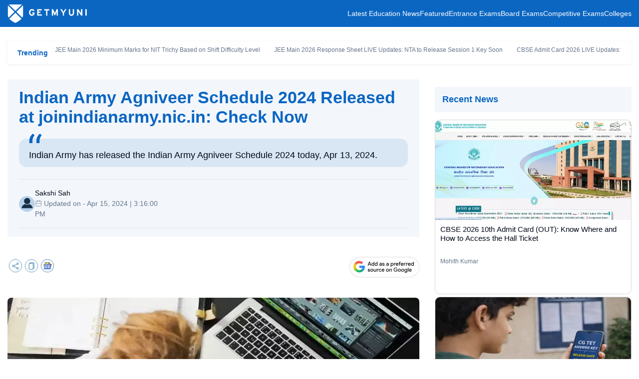

--- FILE ---
content_type: text/html; charset=UTF-8
request_url: https://news.getmyuni.com/indian-army-agniveer-schedule-2024-released-at-joinindianarmynicin-check-now
body_size: 14371
content:

<!DOCTYPE html>
<html lang="en">

<head>
    <meta charset="UTF-8">
    <!-- <meta http-equiv="Content-Type" content="text/html"> -->
    <meta http-equiv="X-UA-Compatible" content="IE=edge">
    <meta name="viewport" content="width=device-width, initial-scale=1, maximum-scale=1, user-scalable=0" />
    <meta name="theme-color" content="#545ebd">
    <link rel="dns-prefetch" href="//www.googletagmanager.com">
    <!-- <link rel="dns-prefetch" href="//cdnjs.cloudflare.com/"> -->
    <link rel="preconnect" href="https://www.googletagmanager.com/" crossorigin>
    <link rel="preconnect" href="https://media.getmyuni.com" crossorigin>
    <link rel="preconnect" href="//www.google-analytics.com" />
    <!-- <link rel="preconnect" href="https://cdnjs.cloudflare.com/" /> -->
    <!-- <link rel="preconnect" href="https://securepubads.g.doubleclick.net"> -->
    <link rel="dns-prefetch" href="//www.google-analytics.com" />
    <!-- <link rel="dns-prefetch" href="https://securepubads.g.doubleclick.net"> -->
    <!-- <link rel="dns-prefetch" crossorigin href="https://fonts.googleapis.com/" /> -->
    <link rel="shortcut icon" type="image/png" href="https://news.getmyuni.com/favicon.webp" />
    <link rel="icon" href="https://news.getmyuni.com/favicon.webp" type="image/x-icon">


        <title>
        Indian Army Agniveer Schedule 2024 Released at joinindianarmy.nic.in: Check Now - Getmyuni    </title>
    <meta name="robots" content="max-image-preview:large">
<meta name="news_keywords" content="Indian Army Agniveer Schedule 2024, Agniveer Exam Schedule 2024, Indian Army Agniveer Admit Card 2024">
<meta name="Keywords" content="Indian Army Agniveer Schedule 2024, Agniveer Exam Schedule 2024, Indian Army Agniveer Admit Card 2024">
<meta name="Googlebot-news" content="index, follow">
<meta name="article:publish_date" content="2024-04-13T10:56:05+05:30">
<meta name="created-date" content="2024-04-13 10:56:05">
<meta name="article:modified_date" content="2024-04-15T15:16:57+05:30">
<meta property="og:image:width" content="1200">
<meta property="og:image:height" content="667">
<meta property="og:image:alt" content="Indian Army Agniveer Schedule 2024 Released at joinindianarmy.nic.in: Check Now - Getmyuni">
<meta property="twitter:image:type" content="image/jpeg">
<meta property="twitter:image:width" content="1200">
<meta property="twitter:image:height" content="667">
<meta property="og:type" content="news">
<meta property="og:title" content="Indian Army Agniveer Schedule 2024 Released at joinindianarmy.nic.in: Check Now - Getmyuni">
<meta name="description" content="Indian Army has released the Indian Army Agniveer Schedule 2024 today, Apr 13, 2024.">
<meta property="og:url" content="https://news.getmyuni.com/indian-army-agniveer-schedule-2024-released-at-joinindianarmynicin-check-now">
<meta property="og:site_name" content="Getmyuni">
<meta property="og:description" content="Indian Army has released the Indian Army Agniveer Schedule 2024 today, Apr 13, 2024.">
<meta property="twitter:card" content="summary_large_image">
<meta property="twitter:site" content="@getmyuniedu">
<meta property="twitter:url" content="https://news.getmyuni.com/indian-army-agniveer-schedule-2024-released-at-joinindianarmynicin-check-now">
<meta property="twitter:title" content="Indian Army Agniveer Schedule 2024 Released at joinindianarmy.nic.in: Check Now - Getmyuni">
<meta property="twitter:description" content="Indian Army has released the Indian Army Agniveer Schedule 2024 today, Apr 13, 2024.">
<meta property="og:image" content="https://media.getmyuni.com/assets/images/news-images/251bcdcbc18099d1f258ec1c3effd8b0_web.webp">
<meta property="twitter:image" content="https://media.getmyuni.com/assets/images/news-images/251bcdcbc18099d1f258ec1c3effd8b0_web.webp">

<link href="https://news.getmyuni.com/amp/indian-army-agniveer-schedule-2024-released-at-joinindianarmynicin-check-now" rel="amphtml">
<link href="https://media.getmyuni.com/assets/images/news-images/251bcdcbc18099d1f258ec1c3effd8b0_web.webp" rel="preload" as="image" fetchpriority="high">
<link href="/yas/images/version2/user.webp" rel="preload" as="image">
<link href="https://news.getmyuni.com/indian-army-agniveer-schedule-2024-released-at-joinindianarmynicin-check-now" rel="canonical">
<link href="/yas/css/version2/min/footer_detail.css?v=1769490087" rel="stylesheet" media="print" onload="this.media=&quot;all&quot;;">
<link href="/yas/css/version2/min/slick-theme_detail.css?v=1769490087" rel="stylesheet" media="print" onload="this.media=&quot;all&quot;;">
<link href="/yas/css/version2/min/news-detail_v1.css?v=1769490087" rel="stylesheet" media="print" onload="this.media=&quot;all&quot;;">
<link href="/yas/css/version2/min/lead-form_detail.css?v=1769490087" rel="stylesheet" media="print" onload="this.media=&quot;all&quot;;">
<style type="text/css">*{box-sizing:border-box;margin:0;padding:0}html{scroll-behavior:smooth}:root{--blueColor:#0B66C2;--lightBlueBg:#F3F7FC;--textColor:#020817;--lightTextColor:#64748B;--whiteColor:#ffffff;--blackColor:#000000;--lightBorderColor:#cccccc;--anchorColor:#0B66C2;--overviewBg:#0B66C21C;--grey90:#E2E8F0;--redColor:#FF4E53;--lightBlueBorder:#0B66C259;--white90:#FFFFFFE5;--white80:#FFFFFFCC;--white40:#FFFFFF66;--white20:#FFFFFFB5;--greeenColor:#05EC1C;--lightGreenBorder:#4FA64559;--darkGreenColor:#4FA645;--darkBlue:#171971;--greyBorder:#EAEAEA;--lightYellowColor:#FFFAEB;--lightYellowBorder:#FFF3CC;--cardborder:#3F53D933;--footerBgPrimary:#273553;--footerBgSecondary:#1f2b45;--newsCardBorder:#D8D8D8;--overlayBlue:#4E2E9FF7;--overlayBlack:#00000099;--borderLeadInput:#8B8B8B;--formCaptionColor:#838383;--whiteColor:#fff;--authorColor:#989898}h1,h2,h3,h4,h5{padding:0;margin:0;font-weight:600;line-height:normal}h1{font-size:34px}h2{font-size:18px}a{text-decoration:none;transition:all 0.3s ease;color:var(--anchorColor)}ul,ol,li{margin:0;padding:0;list-style:none}body,p{font-family:-apple-system,BlinkMacSystemFont,"Segoe UI",Roboto,Helvetica,Arial,sans-serif,"Apple Color Emoji","Segoe UI Emoji","Segoe UI Symbol";font-display:swap;font-optical-sizing:auto;font-weight:400;font-style:normal;font-variation-settings:"wdth" 100;color:var(--textColor);line-height:1.5;font-size:14px;letter-spacing:normal}.no-border{border:0!important}.no-padding{padding:0!important}.over-hidden{overflow:hidden}.container{max-width:1280px;margin:0 auto;padding:0 15px;box-sizing:border-box}.news-body-wrap{display:flex;justify-content:space-between;margin-top:30px;gap:30px;box-sizing:border-box}.news-body-left{width:calc(100% - 425px);content-visibility:auto;contain-intrinsic-size:1000px;min-height:1000px}.news-body-right{width:394px;position:sticky;top:0;box-sizing:border-box}.red-outline-btn,.blue-fill-btn,.red-fill-button{cursor:pointer;display:flex;justify-content:center;align-items:center;outline:none;border-radius:6px}.red-outline-btn{border:3px solid var(--redColor);background-color:var(--whiteColor);color:var(--redColor)}.blue-fill-btn{background-color:var(--blueColor);color:var(--whiteColor);border:3px solid var(--blueColor)}.red-fill-button{background-color:var(--redColor);color:var(--whiteColor);border:0}.star{width:50px;height:50px;background:gold;clip-path:polygon(50% 0%,61% 35%,98% 35%,68% 57%,79% 91%,50% 70%,21% 91%,32% 57%,2% 35%,39% 35%)}.scrollToTop{display:none;position:fixed;bottom:155px;right:32px;z-index:5;cursor:pointer;width:60px;height:60px;border-radius:50px;background-position:448px -395px;box-shadow:0 4px 4px rgb(0 0 0/25%)}@media only screen and (max-width:992px){.container{padding:0 10px}.news-body-wrap{flex-direction:column}.news-body-left,.news-body-right{width:100%}}@keyframes blink{0%,49%{background-color:#e19f8f}50%,100%{background-color:var(--whiteColor)}}@-webkit-keyframes blink{0%,49%{background-color:#e19f8f}50%,100%{background-color:var(--whiteColor)}}.liveUpdatesdiv{width:70px;height:25px;border-radius:16px;background-color:var(--redColor);color:var(--whiteColor);font-weight:400;font-size:15px;display:flex;align-items:center;justify-content:center;gap:6px}.live-chat-section-render{min-height:154px;display:block}.popular-colleges-widget{min-height:480px;display:block}.news_shorts_load{min-height:140px;display:block}.smallIconLive{width:50px;height:17px;font-size:11px;margin-bottom:5px}.blinkdiv{width:8px;height:8px;background-color:var(--whiteColor);border-radius:50%;-webkit-animation:blink .5s infinite;-moz-animation:blink .5s infinite;-o-animation:blink .5s infinite;animation:blink .5s infinite}</style>
<style type="text/css">header{background-color:var(--blueColor);position:relative}header .header-inner{display:flex;justify-content:space-between;align-items:center}header .header-inner .header-left{max-width:173px;padding:7px 0}header .header-inner .header-left img{display:block}header .header-inner .header-right{display:flex;justify-content:space-between;align-items:center;gap:15px;position:relative}header .header-inner .header-right nav>ul{display:inline-flex;justify-content:flex-start;gap:15px}header .header-inner .header-right nav>ul>li>a{color:var(--whiteColor)}.user-menu{padding:7px 0}.user-block{border:1px solid var(--whiteColor);border-radius:4px;color:var(--whiteColor);padding:8px 25px 8px 9px;cursor:pointer;position:relative}.user-block:after{content:'';position:absolute;border:solid var(--whiteColor);top:12px;right:10px;border-width:0 2px 2px 0;display:inline-block;padding:3px;transform:rotate(45deg);-webkit-transform:rotate(45deg)}.user-block:hover{background-color:var(--whiteColor);color:var(--textColor)}.user-block:hover:after{border-color:var(--textColor)}.logout-btn{position:absolute;width:148px;height:55px;background-color:var(--whiteColor);right:0;bottom:-53px;border:1px solid var(--lightBorderColor);display:none;padding:12px;z-index:99}.logout-btn>a{color:var(--redColor);justify-content:center;align-items:center;width:100%;height:100%;font-weight:500;display:inline-flex;column-gap:8px;border:1px solid var(--redColor);border-radius:5px;padding:12px 0 13px}.logout-btn:after{content:'';position:absolute;border:solid var(--lightBorderColor);top:-4px;right:10px;border-width:0 1px 1px 0;display:inline-block;padding:3px;transform:rotate(45deg);-webkit-transform:rotate(-135deg);background:var(--whiteColor)}.user-menu:hover .user-block{background-color:var(--whiteColor);color:var(--textColor)}.user-menu:hover .user-block:after{border-color:var(--textColor)}.user-menu:hover .logout-btn{display:block}.user-img{width:72px;height:72px;overflow:hidden;margin:0 auto 10px;border-radius:100%;display:none}.user-img img{object-fit:cover}.close-menu{color:var(--whiteColor);position:absolute;right:15px;top:15px;font-size:45px;font-weight:300;line-height:25px;opacity:.9;cursor:pointer;display:none}.menu-icon{display:none}.overlay-menu{background-color:var(--overlayBlack);position:fixed;width:100%;height:100%;top:0;left:0;transition:all 0.2s;opacity:1;visibility:hidden;z-index:9}.overlay-menu.overlay-show{visibility:visible;opacity:1;transition:all 0.5s}@media only screen and (max-width:992px){.menu-icon{position:absolute;left:15px;top:9px;z-index:1;display:block;cursor:pointer}.menu-icon img{width:30px;height:30px}header{position:sticky;top:0;z-index:10}header .header-inner .header-left{margin:0 auto}header .header-inner .header-left img{width:135px;margin:0 auto}header .header-inner .header-right{position:fixed;height:100%;width:0;top:0;left:0;background-color:var(--blueColor);z-index:10;flex-direction:column;justify-content:flex-start;align-items:flex-start;padding:40px 20px 0;overflow:hidden;visibility:hidden;opacity:0;transition:all 0.3s ease}header .header-inner .header-right.menu-open{width:70%;visibility:visible;opacity:1;transition:all 0.3s ease}header .header-inner .header-right nav{order:2}header .header-inner .header-right nav>ul{flex-direction:column;gap:10px}header .header-inner .header-right nav>ul>li>a{padding:10px 0;display:inline-block;white-space:nowrap}.user-menu{order:1;width:100%}.user-block{border:0;text-align:center}.user-block:after{display:none}.user-img{display:block}.user-menu .logout-btn{display:block;left:20px;bottom:50px}.logout-btn:after{display:none}.close-menu{display:block}.user-block:hover,.user-menu:hover .user-block{color:var(--whiteColor);background-color:transparent}}@media only screen and (max-width:600px){header .header-inner .header-right.menu-open{width:85%}}</style>
<style type="text/css">.trending-block{position:relative;margin-top:29px}.trending-inner{box-shadow:0 1px 4px 0 #00000014;display:flex;justify-content:space-between;align-items:center;padding:8px 20px;background-color:var(--whiteColor);overflow:hidden}.trending-inner .trending-left{font-weight:600;color:var(--anchorColor);width:75px}.trending-inner .trending-right{width:calc(100% - 75px);font-size:12px;white-space:nowrap;overflow:hidden}.trending-inner .trending-right a{color:var(--lightTextColor);margin-right:25px}.trending-inner .trending-right a:hover{color:var(--anchorColor);text-decoration:underline}@media only screen and (max-width:992px){.trending-block{margin:0}}</style>
<style type="text/css">.breadcrumbs-wrap{margin-top:24px!important;width:1250px}.breadcrumbs-wrap>ul{display:flex;justify-content:flex-start;align-items:center;background-color:var(--lightBlueBg);padding:20px 15px}.breadcrumbs-wrap>ul>li{color:var(--textColor);position:relative;font-weight:500}.breadcrumbs-wrap>ul>li:after{content:'/';position:relative;color:var(--lightTextColor);margin:0 8px}.breadcrumbs-wrap>ul>li:last-child:after{display:none}.breadcrumbs-wrap>ul>li>a{color:var(--lightTextColor);font-weight:400}.breadcrumbs-wrap>ul>li>a:hover{color:var(--anchorColor)}@media only screen and (max-width:1024px){.breadcrumbs-wrap{margin-top:20px!important;margin-bottom:65px!important;width:100%}.breadcrumbs-wrap>ul{width:100%;overflow:hidden;overflow-x:auto}.breadcrumbs-wrap>ul>li{white-space:nowrap}}</style>
<style type="text/css">.news-overview-wrap{background-color:var(--lightBlueBg);padding:17px 23px}.news-overview-wrap h1{color:var(--blueColor)}.overview-copy{position:relative;background-color:var(--overviewBg);margin-top:24px;font-size:18px;padding:20px 20px 10px;border-radius:15px}.overview-copy .mark{position:absolute;top:-10px;left:20px}.author-cta-block{margin-top:24px;border-top:1px solid var(--grey90);border-bottom:1px solid var(--grey90);padding:17px 0;display:flex;justify-content:space-between;align-items:center}.author-left-block{display:inline-flex;align-items:center;gap:8px}.author-left-block .author-img-block{width:32px;height:32px;border-radius:100%;overflow:hidden;background-color:var(--whiteColor)}.author-detail{width:calc(100% - 40px)}.author-left-block .author-detail span{display:block;color:var(--textColor)}.author-left-block .author-detail span.updated-line{color:var(--lightTextColor)}.author-left-block .author-detail span.updated-line img{position:relative;top:2px;object-fit:cover}.cta-right-block{display:flex;justify-content:space-between;gap:14px;min-height:44px}.cta-right-block button{width:180px;height:38px;font-weight:600;gap:3px}.cta-right-block button>span.redDownloadIcon,.sticky-cta-wrap button>span.redDownloadIcon{background:url(/yas/images/version2/download-icon.webp) no-repeat;width:11px;height:12px;background-size:contain}.cta-right-block button>span.whiteDownloadIcon,.sticky-cta-wrap button>span.whiteDownloadIcon{background:url(/yas/images/version2/download-icon2.webp) no-repeat;width:11px;height:12px;background-size:contain}.stars,.star-space{margin-top:25px}.stars{font-size:18px;line-height:1;display:inline-block;position:relative}.stars::before,.stars::after{letter-spacing:2px}.stars::before{content:"★★★★★";color:transparent;-webkit-text-stroke:1px #f5b301}.stars::after{content:"★★★★★";color:#f5b301;position:absolute;top:0;left:0;width:var(--w,0%);overflow:hidden}.stars[data-rating="0"]{--w:0%}.stars[data-rating="1"]{--w:20%}.stars[data-rating="2"]{--w:40%}.stars[data-rating="3"]{--w:60%}.stars[data-rating="4"]{--w:80%}@media only screen and (max-width:1024px){.news-overview-wrap h1{font-size:24px}.author-cta-block{flex-direction:column;align-items:flex-start;gap:10px}}@media only screen and (max-width:992px){.news-body-wrap{margin-top:15px}.cta-right-block{width:100%}.cta-right-block button{font-size:12px;width:100%}.news-overview-wrap{padding:10px}.author-cta-block{margin-top:10px;padding:12px 0}}</style>
<style type="text/css">.share-block{display:flex;justify-content:space-between;align-items:center;margin:40px 0 0;gap:15px}.share-block .share-block-left{display:flex;justify-content:flex-start;align-items:center;gap:15px}.share-block .share-block-left .share-head{font-weight:600}.share-block .share-block-left .share-icons{display:flex;justify-content:flex-start}.share-block .share-block-left .share-icons>a img{display:block}.share-block .share-block-right a,.share-block .share-block-right a img{display:block}@media only screen and (max-width:992px){.share-block{margin-top:22px}}.share-dropdown-wrapper{position:relative;display:inline-block}.share-dropdown-toggle{cursor:pointer;display:block}.share_social_media{background:#f3f7fc;position:absolute;top:35px;left:0;padding:10px;border:1px solid #d9e7f5;box-shadow:0 4px 6px rgba(0,0,0,.1);opacity:0;visibility:hidden;transform:translateY(10px);transition:opacity 0.3s ease,transform 0.3s ease,visibility 0.3s}.share_social_media.active{display:block;opacity:1;visibility:visible;transform:translateY(0)}.share_social_media::before,.share_social_media::after{content:'';position:absolute;bottom:100%;left:15px;border:solid transparent;height:0;width:0;pointer-events:none}.share_social_media::before{border-color:rgba(217,231,245,0);border-bottom-color:#d9e7f5;border-width:8px;margin-left:-8px}.share_social_media::after{border-color:rgba(243,247,252,0);border-bottom-color:#f3f7fc;border-width:7px;margin-left:-7px}.share_social_media ul{padding:0;margin:0;list-style:none}.share_social_media ul li{padding:6px 0;padding:6px 0;border-bottom:1px solid #e1eaf5}.share_social_media ul li:last-child{border-bottom:none}.share_social_media ul li a{font-weight:500;font-size:13px;color:#000;text-decoration:none;display:flex;align-items:center;gap:10px}.share_social_media ul li a:hover{color:#000}.spriteIcon{display:flex;align-items:center;justify-content:center;width:20px}</style>
<style type="text/css">.overview-img-block{margin-top:40px}.overview-img-block .img-block{border-radius:8px;width:100%;height:397px;overflow:hidden}.overview-img-block .img-block>img{object-fit:cover;width:100%;height:100%}.overview-img-block .img-caption{margin-top:15px}@media only screen and (max-width:992px){.overview-img-block{margin-top:22px}}</style>
<style type="text/css">.news-body-right{padding:0;position:relative}.news-right-tab{border-bottom:1px solid var(--grey90);display:flex;justify-content:space-between}.news-right-tab>button{width:50%;cursor:pointer;border:0;background-color:var(---whiteColor);text-align:center;line-height:28px;font-size:18px;font-weight:500;margin:4px auto;position:relative;color:var(--lightTextColor)}.news-right-tab>button:after{content:'';position:absolute;height:2px;background-color:var(--anchorColor);width:0;margin:0 auto;transition:all 0.3s ease;bottom:-4px;left:0;right:0}.news-right-tab>button.active{color:var(--anchorColor);font-weight:600}.news-right-tab>button.active:after{transition:all 0.3s ease;width:90%}.news-body-right .tab-content{margin-top:20px;overflow:hidden}.right-body-card{border:1px solid var(--newsCardBorder);border-radius:10px;overflow:hidden;padding-bottom:40px;width:100%;max-width:394px;margin:5px auto;min-height:350px;box-sizing:border-box;background:#fff;display:block}.right-body-card .tab-card-img{width:100%;height:200px;overflow:hidden;margin-bottom:10px;background-color:#f0f0f0}.right-body-card .tab-card-img img{width:100%;height:100%;display:block;object-fit:cover}.right-body-card .tabcard-clg-name,.right-body-card .tabcard-round{font-size:15px;font-weight:500;display:block;color:var(--textColor);line-height:18px;padding:0 10px;height:54px;overflow:hidden;display:-webkit-box;-webkit-line-clamp:3;line-clamp:3;-webkit-box-orient:vertical}.right-body-card .tabcard-author{margin-top:10px;display:block;padding:0 10px;font-size:12px;height:18px;overflow:hidden;color:var(--lightTextColor)}.right-body-card .tabcard-author>a{color:var(--lightTextColor)}.related-slider,.featured-slider{min-height:350px;width:100%;position:relative}.news-body-right .slick-dots{display:flex;justify-content:center;bottom:-5px;margin-top:0;width:100%}.news-body-right .slick-dots li,.news-body-right .slick-dots li button{width:10px;height:10px;background-color:#ff7c80;border-radius:100%}.news-body-right .slick-dots li.slick-active button{background:var(--redColor)}.news-body-right .slick-dots li button:before{display:none}.featured-slider:not(.slick-initialized),.related-slider:not(.slick-initialized){min-height:350px}.featured-slider.slick-initialized,.related-slider.slick-initialized{visibility:visible!important}.right-widget{margin-bottom:25px}.right-widget-title{font-size:18px;font-weight:600;color:var(--anchorColor);background-color:var(--lightBlueBg);padding:15px;margin:15px 0}.tab-pane{min-height:480px}.marquee_text{min-height:30px;overflow:hidden}@media only screen and (max-width:992px){.news-body-right .slick-list{padding:0;margin:0}}@media only screen and (max-width:768px){.right-body-card{max-width:none!important;min-height:340px;padding-bottom:35px;margin:10px auto!important}.related-slider,.featured-slider{min-height:340px}.right-body-card .tab-card-img{height:200px}}@media only screen and (max-width:480px){.right-body-card .tabcard-clg-name{font-size:14px;height:40px;-webkit-line-clamp:2;line-clamp:2}}</style>            <script type="application/ld+json">[
    {
        "@context": "http://schema.org",
        "@type": "NewsArticle",
        "url": "https://news.getmyuni.com/indian-army-agniveer-schedule-2024-released-at-joinindianarmynicin-check-now",
        "inLanguage": "en",
        "articleBody": "Indian Army Agniveer Schedule 2024: Indian Army has released the Agniveer exam schedule 2024 today, Apr 13, 2024. Candidates appearing for the Agniveer exam can check the Indian Army Agniveer Schedule 2024. The direct link for the Schedule is provided below.\r\n\r\n\r\n\r\nPartciulars\r\n Schedule \r\n\r\n\r\n\r\n\r\nAgniveer Schedule 2024\r\nClick Here\r\n\r\n\r\n\r\nThis Recruitment drive is being conducted for the posts of General Duty, Technical, Clerk or Store Keeper, and Tradesman vacancies. The announcement regarding the Indian Army Agniveer 2024 Recruitment rally was made by Colonel DP Singh in a press conference in Ludhiana.\r\nAlso Read: UPSC CDS Admit Card 2024 to Be Released Soon at upsc.gov.in: Check Details\r\nIndian Army Agniveer Admit Card: Steps to Download\r\nCandidates can follow the steps below to download the Indian Army Agniveer Admit Card.\r\n\r\nFirst, visit the official website joinindianarmy.nic.in.\r\nThen, on the homepage, navigate to the link, which reads 'Indian Army Agniveer Admit Card'.\r\nEnter the required details.\r\nIndian Army Agniveer Admit Card will be displayed on your screen.\r\nVerify all the details mentioned on the Admit Card.\r\nDownload the Indian Army Agniveer Admit Card for your future reference.\r\n\r\nFor more details regarding the Indian Army Agniveer Schedule 2024, candidates are advised to visit the official website.",
        "mainEntityOfPage": {
            "@type": "WebPage",
            "@id": "https://news.getmyuni.com/indian-army-agniveer-schedule-2024-released-at-joinindianarmynicin-check-now"
        },
        "headline": "Indian Army Agniveer Schedule 2024 Released at joinindianarmy.nic.in: Check Now",
        "keywords": "Indian Army Agniveer Schedule 2024, Agniveer Exam Schedule 2024, Indian Army Agniveer Admit Card 2024",
        "description": "Indian Army has released the Indian Army Agniveer Schedule 2024 today, Apr 13, 2024.",
        "datePublished": "2024-04-13T10:56:05+05:30",
        "dateModified": "2024-04-15T15:16:57+05:30",
        "publisher": {
            "@type": "Organization",
            "name": "Getmyuni",
            "logo": {
                "@type": "ImageObject",
                "url": "https://getmyuni.azureedge.net/assets/images/logo_squre.png",
                "height": "320",
                "width": "320"
            }
        },
        "author": {
            "@type": "Person",
            "name": "Sakshi Sah",
            "url": "https://news.getmyuni.com/author/sakshi-sah"
        },
        "image": {
            "@type": "ImageObject",
            "url": "https://media.getmyuni.com/assets/images/news-images/251bcdcbc18099d1f258ec1c3effd8b0.webp",
            "width": "1200",
            "height": "667"
        }
    }
]</script>                <script>
        var gmu = {};
        gmu.config = {
            showLeadForm: 'true',
            entity: 'news',
            product_mapping_entity: '',
            product_mapping_entity_id: '',
            entity_id: 3440,
            entity_slug: 'indian-army-agniveer-schedule-2024-released-at-joinindianarmynicin-check-now',
            display_name: 'Indian Army Agniveer Schedule 2024 Released at joinindianarmy.nic.in: Check Now',
            page_category: 'news-cta',
            entity_type: 'news',
            entity_subtype: 'detail-page',
            cta_location: 'auto-popup',
            auto_popup_form_text: '',
            show_lead_form: false,
            isLoggedIn: false,
            page_url: 'https://news.getmyuni.com/indian-army-agniveer-schedule-2024-released-at-joinindianarmynicin-check-now',
            isMobile: '',
            statusCode: 200,
            currentLocation: 'https://news.getmyuni.com/indian-army-agniveer-schedule-2024-released-at-joinindianarmynicin-check-now',
            csrf: 'KBHBctQ36ZtjxUD5QwIjvC_ptx0E1-N9Yr4wg8miNEoQU6gQkHiY9weVdb0PZUSLGYHBbk6ezgQWk3-1_5RxMg==',
            language: 'en',
            domainUrl: 'https://news.getmyuni.com/',
            prodEvn: 'prod',
            pageName: 'news-detail'
        };
    </script>

    
                <script>
            // Initialize GTM only after user interaction or delay
            function initGTM() {
                if (window.gtmDidInit) {
                    return false;
                }
                window.gtmDidInit = true;

                (function(w, d, s, l, i) {
                    w[l] = w[l] || [];
                    w[l].push({
                        'gtm.start': new Date().getTime(),
                        event: 'gtm.js'
                    });
                    var f = d.getElementsByTagName(s)[0],
                        j = d.createElement(s),
                        dl = l != 'dataLayer' ? '&l=' + l : '';
                    j.async = true;
                    j.src = 'https://www.googletagmanager.com/gtm.js?id=' + i + dl;
                    f.parentNode.insertBefore(j, f);
                })(window, document, 'script', 'dataLayer', 'GTM-MRP7DBV8');
            }

            function initGTMOnEvent(event) {
                initGTM();
                event.currentTarget.removeEventListener(event.type, initGTMOnEvent);
            }

            // Load GTM after 3 seconds or on user interaction
            document.addEventListener('DOMContentLoaded', function() {
                setTimeout(initGTM, 3000);
            });

            // Also trigger on user interaction (whichever comes first)
            document.addEventListener('scroll', initGTMOnEvent);
            document.addEventListener('mousemove', initGTMOnEvent);
            document.addEventListener('touchstart', initGTMOnEvent);
        </script>
    </head>

<body>


            <!-- Google Tag Manager (noscript) -->
        <noscript><iframe src="https://www.googletagmanager.com/ns.html?id=GTM-MRP7DBV8" height="0" width="0" style="display:none;visibility:hidden"></iframe></noscript>
        <!-- End Google Tag Manager (noscript) -->


        
    
                        <header class="page-header">
                
    <header>
        <section class="header-inner container">
            <aside class="header-left">
                <a href="/" title="logo"><img src="yas/images/version2/gmu-logo.webp" width="160" height="40" alt="logo" style="aspect-ratio: 1 / 1;"></a>
            </aside>
            <aside class="header-right">
                <div class="close-menu">&times;</div>
                <nav>
                    <ul>
                        <!-- <li><a href="" title="Top Colleges">Top Colleges</a></li>
                        <li><a href="" title="Top Courses">Top Courses</a></li>
                        <li><a href="" title="Entrance Exams">Entrance Exams</a></li>
                        <li><a href="" title="Boards">Boards</a></li>
                        <li><a href="" title="Admission 2025">Admission 2025</a></li>
                        <li><a href="" title="News">News</a></li> -->
                        <li>
                            <a href="https://news.getmyuni.com/latest" title="Latest Education News">Latest Education News</a>
                        </li>
                        <li><a href="https://news.getmyuni.com/featured" title="Featured">Featured</a></li>
                        <li>
                            <a href="https://news.getmyuni.com/entrance-exams" title="Entrance Exams">Entrance Exams</a>
                        </li>
                        <li><a href="https://news.getmyuni.com/board-exams" title="Board Exams">Board Exams</a></li>
                        <li>
                            <a href="https://news.getmyuni.com/competitive-exams" title="Competitive Exams">Competitive Exams</a>
                        </li>
                        <li><a href="https://news.getmyuni.com/colleges" title="Colleges">Colleges</a></li>
                    </ul>
                </nav>
                            </aside>
            <div class="menu-icon"><img src="yas/images/version2/menu-icon.webp" width="50" height="50" alt="menu" style="aspect-ratio: 1 / 1;"></div>
        </section>
        <div class="overlay-menu"></div>
    </header>
            </header>
                                        <div class="trending-block container">
            <div class="trending-inner">
                <div class="trending-left">Trending</div>
                <div class="trending-right">
                    <div class="marquee_text">
                                                    <a href="/jee-main-2026-minimum-marks-for-nit-trichy-based-on-shift-difficulty-level" title="JEE Main 2026 Minimum Marks for NIT Trichy Based on Shift Difficulty Level">JEE Main 2026 Minimum Marks for NIT Trichy Based on Shift Difficulty Level</a>
                                                    <a href="/jee-main-2026-response-sheet-live-updates-nta-to-release-session-1-key-soon" title="JEE Main 2026 Response Sheet LIVE Updates: NTA to Release Session 1 Key Soon">JEE Main 2026 Response Sheet LIVE Updates: NTA to Release Session 1 Key Soon</a>
                                                    <a href="/cbse-admit-card-2026-live-updates-download-link-to-be-activated-at-parikshasangam-cbse-gov-in" title="CBSE Admit Card 2026 LIVE Updates: Download link to be activated at parikshasangam.cbse.gov.in">CBSE Admit Card 2026 LIVE Updates: Download link to be activated at parikshasangam.cbse.gov.in</a>
                                                <!-- <a href="">NEET KGMC Lucknow Round 1 Cutoff Rank 2025</a>
                        <a href="">School Holiday Due to Rain on 20 August 2025</a>
                        <a href="">NEET 2025 AIIMS Rishikesh Round 1 Cutoff (Released)</a>
                        <a href="">NEET KGMC Lucknow Round 1 Cutoff Rank 2025</a>
                        <a href="">School Holiday Due to Rain on 20 August 2025</a>
                        <a href="">NEET 2025 AIIMS Rishikesh Round 1 Cutoff (Released)</a> -->
                    </div>
                </div>
            </div>
        </div>
                                
            <div class="container">
                        
<!-- news body start -->
<section class="news-body-wrap">
    <aside class="news-body-left">
        <!-- news overview start -->
        <div class="news-overview-wrap">
            <h1>
                                                Indian Army Agniveer Schedule 2024 Released at joinindianarmy.nic.in: Check Now            </h1>
            <!-- <div class="stars star-space" data-rating="3"></div> -->
            <div class="overview-copy">
                <span class="mark"><img src="yas/images/version2/mark.webp" width="26" height="19" alt="icon" style="aspect-ratio: 26 / 19;"></span>
                Indian Army has released the Indian Army Agniveer Schedule 2024 today, Apr 13, 2024.            </div>
            <!-- author cta block -->
            <div class="author-cta-block">
                <div class="author-left-block">
                    <div class="author-img-block"><img src="/yas/images/version2/user.webp" width="32" height="32" alt="author" style="aspect-ratio: 32 / 32;"></div>
                    <div class="author-detail">
                                                    <a href="/author/sakshi-sah">
                                <span class="author-name">Sakshi Sah</span>
                            </a>
                                                <span class="updated-line">
                            <img src="yas/images/version2/cal-icon.webp" width="14" height="14" alt="cal" style="aspect-ratio: 14 / 14;">
                            Updated on - Apr 15, 2024 | 3:16:00 PM                        </span>
                    </div>
                </div>
                <!-- <div class="cta-right-block lead-cta" data-entity="news" data-lead_cta='0'> -->
                <!-- </div> -->
            </div>
            <!-- author cta block -->
        </div>
        <!-- news overview start -->

        <!-- share block -->
        <div class="share-block">
            <div class="share-block-left">
                <!-- <span class="share-head">Share Via</span> -->
                <span class="share-icons">
                    <div class="share-dropdown-wrapper">
                        <a href="javascript:void(0);" class="share-dropdown-toggle" title="share">
                            <img src="yas/images/version2/share-icon1.webp" width="32" height="32" alt="share" style="aspect-ratio: 1 / 1;">
                        </a>
                        <div class="share_social_media">
                            <ul>
                                <li><a target="_blank" href="https://www.facebook.com/sharer/sharer.php?u=https://news.getmyuni.com/indian-army-agniveer-schedule-2024-released-at-joinindianarmynicin-check-now"><span class="spriteIcon"><img src="/yas/images/facebook.webp" width="16" height="16"></span>Facebook</a></li>
                                <li><a target="_blank" href="http://twitter.com/share?url=https://news.getmyuni.com/indian-army-agniveer-schedule-2024-released-at-joinindianarmynicin-check-now"><span class="spriteIcon"><img src="/yas/images/twitter-x.webp" width="16" height="16"></span>Twitter</a></li>
                                <li><a target="_blank" data-action="share/whatsapp/share" href="https://web.whatsapp.com/send?text=https://news.getmyuni.com/indian-army-agniveer-schedule-2024-released-at-joinindianarmynicin-check-now"><span class="spriteIcon"><img src="/yas/images/whatsapp-icon.webp" width="16" height="16"></span>Whatsapp</a></li>
                                <li><a href="javascript:void(0);" onclick="shareViaGmail('https://news.getmyuni.com/indian-army-agniveer-schedule-2024-released-at-joinindianarmynicin-check-now')"><span class="spriteIcon"><img src="/yas/images/email.webp" height='12px' width="16"></span>Email</a></li>
                            </ul>
                        </div>
                    </div>
                    <!-- <a href="" title="save"><img src="yas/images/version2/share-icon2.svg" width="32" height="32" alt="save" style="aspect-ratio: 1 / 1;"></a> -->
                    <a href="javascript:void(0);" onclick="copyToClipboard('https://news.getmyuni.com/indian-army-agniveer-schedule-2024-released-at-joinindianarmynicin-check-now')" title="copy"><img src="yas/images/version2/share-icon3.webp" width="32" height="32" alt="copy" style="aspect-ratio: 1 / 1;"></a>
                    <a target="_blank" href="https://news.google.com/publications/CAAqBwgKMKLYqAswlOPAAw?hl=en-IN&gl=IN&ceid=IN:en">
                        <img src="/yas/images/version2/share-icon4.webp" width="32" height="32" alt="share">
                    </a>
                    <span id="custom-tooltip" style="display:none;">copied!</span>
                </span>
            </div>
            <div class="share-block-right">
                <a href="https://www.google.com/preferences/source?q=getmyuni.com" target="_blank">
                    <img src="/yas/images/google_badge.webp" alt="Google Trusted Source" width="140" height="42" class="google-preferred-badge">
                </a>
            </div>
        </div>
        <!-- share block -->

        <!-- overview image section -->
        <div class="overview-img-block">
                            <div class="img-block" style="aspect-ratio: 820 / 397; min-height: 397px; background-color: #f0f0f0;">
                    <img src="https://media.getmyuni.com/assets/images/news-images/251bcdcbc18099d1f258ec1c3effd8b0_web.webp" width="820" height="397" alt="image" fetchpriority="high" style="aspect-ratio: 820 / 397; width: 100%; height: auto;">
                </div>
                            <div class="img-caption">Indian Army Agniveer schedule 2024 released (Image Credits: pexels.com).</div>
        </div>
        <!-- overview image section -->

        <!--get-my-uni-shorts-->
                <!--get-my-uni-shorts-->

        <!-- news detail block -->
        <div class="news-detail-block">
            <!-- <h2>MHT CET Institute Wise Allotment 2025 for CAP Round 2</h2> -->
            <div class="news-detail-copy">
                
<p><strong><span data-preserver-spaces="true">Indian Army Agniveer Schedule 2024</span></strong><span data-preserver-spaces="true">: Indian Army has released the Agniveer exam schedule 2024 today, </span><strong><span data-preserver-spaces="true">Apr 13, 2024</span></strong><span data-preserver-spaces="true">. Candidates appearing for the Agniveer exam can check the Indian Army Agniveer Schedule 2024. The direct link for the Schedule is provided below.</span></p> <table border="1"> <thead> <tr> <td><strong>Partciulars</strong></td> <td><strong> Schedule </strong></td> </tr> </thead> <tbody> <tr> <td>Agniveer Schedule 2024</td> <td><a href="https://www.joinindianarmy.nic.in/writereaddata/Portal/Notification/1108_1_Exam_Schedule_Indian_Army_2024.pdf" target="_blank" rel="nofollow">Click Here</a></td> </tr> </tbody> </table> <p><span data-preserver-spaces="true">This Recruitment drive is being conducted for the posts of General Duty, Technical, Clerk or Store Keeper, and Tradesman vacancies. The announcement regarding the Indian Army Agniveer 2024 Recruitment rally was made by Colonel DP Singh in a press conference in Ludhiana.</span></p> <p><span data-preserver-spaces="true"><strong><span class="readMoreNewsDetail">Also Read:</span></strong> <a class="editor-rtfLink" href="https://news.getmyuni.com/upsc-cds-2024-admit-card-to-be-out-soon-at-upscgovin" target="_blank">UPSC CDS Admit Card 2024 to Be Released Soon at upsc.gov.in: Check Details</a></span></p> <h2 id="indian-army-agniveer-admit-card:-steps-to-download" class="scrollToh2CSS" name="Indian-Army-Agniveer-Admit-Card:-Steps-to-Download"><strong><span data-preserver-spaces="true">Indian Army Agniveer Admit Card: Steps to Download</span></strong></h2> <p><span data-preserver-spaces="true">Candidates can follow the steps below to download the Indian Army Agniveer Admit Card.</span></p> <ol> <li><span data-preserver-spaces="true">First, visit the official website joinindianarmy.nic.in.</span></li> <li><span data-preserver-spaces="true">Then, on the homepage, navigate to the link, which reads 'Indian Army Agniveer Admit Card'.</span></li> <li><span data-preserver-spaces="true">Enter the required details.</span></li> <li><span data-preserver-spaces="true">Indian Army Agniveer Admit Card will be displayed on your screen.</span></li> <li><span data-preserver-spaces="true">Verify all the details mentioned on the Admit Card.</span></li> <li><span data-preserver-spaces="true">Download the Indian Army Agniveer Admit Card for your future reference.</span></li> </ol> <p><span data-preserver-spaces="true">For more details regarding the Indian Army Agniveer Schedule 2024, candidates are advised to visit the official website.</span></p>
            </div>
        </div>
        <!-- news detail block -->

        <!-- live updates -->
                <!-- live updates -->

        <!-- article healpful -->
        <!-- <div class="article-healpful-wrap">
            Was this Article helpful?
            <div class="stars-article" data-rating="3"></div>
        </div> -->
        <!-- article healpful -->

        <!-- for next article section -->
                <!-- for next article section -->

        <!-- popular colleges slider -->
                <!-- popular colleges slider -->
    </aside>

    <!-- fetaured and recent news -->
            <aside class="news-body-right">

            <div class="right-widget recent-widget">
            <h3 class="right-widget-title">Recent News</h3>

            <div class="related-slider">
                                                        <div class="right-body-card">
                        <a href="/cbse-2026-10th-admit-card-out-know-where-and-how-to-access-the-hall-ticket">
                            <div class="tab-card-img">
                                <img src="https://media.getmyuni.com/assets/images/news-images/cef5b5bc5cdc3425c9192c341a00bf0f_web.webp" 
                                     width="310" height="200" 
                                     alt="img"
                                     fetchpriority="high" loading="eager"                                >
                            </div>
                            <div class="tabcard-clg-name">
                                                                                                CBSE 2026 10th Admit Card (OUT): Know Where and How to Access the Hall Ticket                            </div>
                        </a>
                        <span class="tabcard-author">
                                                            <a href="/author/mohith-kumar">
                                    Mohith Kumar                                 </a>
                                                    </span>
                    </div>
                                                        <div class="right-body-card">
                        <a href="/cg-tet-2026-answer-key-expected-release-date-last-3-years-trends">
                            <div class="tab-card-img">
                                <img src="https://media.getmyuni.com/assets/images/news-images/318600a432a9b218a14bbf9ff1c77c77_web.webp" 
                                     width="310" height="200" 
                                     alt="img"
                                     loading="lazy"                                >
                            </div>
                            <div class="tabcard-clg-name">
                                                                                                CG TET 2026 Answer Key Expected Release Date: Last 3 Years Trends                            </div>
                        </a>
                        <span class="tabcard-author">
                                                            <a href="/author/sudeshna-chakrabarti">
                                    Sudeshna Chakrabarti                                </a>
                                                    </span>
                    </div>
                                                        <div class="right-body-card">
                        <a href="/bihar-board-2026-exam-begins-from-february-2-important-guidelines-reporting-time">
                            <div class="tab-card-img">
                                <img src="https://media.getmyuni.com/assets/images/news-images/ef8d9dd877e1883917d964513562b414_web.webp" 
                                     width="310" height="200" 
                                     alt="img"
                                     loading="lazy"                                >
                            </div>
                            <div class="tabcard-clg-name">
                                                                                                Bihar Board 2026 Exam Begins from February 2: Important Guidelines, Reporting Time                            </div>
                        </a>
                        <span class="tabcard-author">
                                                            <a href="/author/abhilasha-kiran">
                                    Abhilasha Kiran                                </a>
                                                    </span>
                    </div>
                                                        <div class="right-body-card">
                        <a href="/ap-inter-2026-theory-exam-admit-card-expected-anytime-soon-check-latest-update">
                            <div class="tab-card-img">
                                <img src="https://media.getmyuni.com/assets/images/news-images/768248ef3e41033d1d790b3a3c3199c1_web.webp" 
                                     width="310" height="200" 
                                     alt="img"
                                     loading="lazy"                                >
                            </div>
                            <div class="tabcard-clg-name">
                                                                                                AP Inter 2026 Theory Exam Admit Card Expected Anytime Soon: Check Latest Update                            </div>
                        </a>
                        <span class="tabcard-author">
                                                            <a href="/author/mohith-kumar">
                                    Mohith Kumar                                 </a>
                                                    </span>
                    </div>
                                                        <div class="right-body-card">
                        <a href="/cbse-2026-admit-card-for-class-10-and-12-expected-anytime-soon">
                            <div class="tab-card-img">
                                <img src="https://media.getmyuni.com/assets/images/news-images/e27193442a2b0c1ef591591020d3dcce_web.webp" 
                                     width="310" height="200" 
                                     alt="img"
                                     loading="lazy"                                >
                            </div>
                            <div class="tabcard-clg-name">
                                                                                                CBSE 2026 Admit Card for Class 10 and 12 Expected Anytime Soon                            </div>
                        </a>
                        <span class="tabcard-author">
                                                            <a href="/author/abhilasha-kiran">
                                    Abhilasha Kiran                                </a>
                                                    </span>
                    </div>
                                                        <div class="right-body-card">
                        <a href="/afcat-2026-response-sheet-released-answer-key-download-link">
                            <div class="tab-card-img">
                                <img src="https://media.getmyuni.com/assets/images/news-images/e94fd47f32d81e03b5a64648ad7a98cb_web.webp" 
                                     width="310" height="200" 
                                     alt="img"
                                     loading="lazy"                                >
                            </div>
                            <div class="tabcard-clg-name">
                                                                                                AFCAT 2026 Response Sheet Released: Answer Key Download Link                            </div>
                        </a>
                        <span class="tabcard-author">
                                                            <a href="/author/mohith-kumar">
                                    Mohith Kumar                                 </a>
                                                    </span>
                    </div>
                                                        <div class="right-body-card">
                        <a href="/karnataka-nmms-2025-26-answer-key-expected-release-date-last-3-year-trends">
                            <div class="tab-card-img">
                                <img src="https://media.getmyuni.com/assets/images/news-images/fe08486d23bd74c8c900f49aef1215d3_web.webp" 
                                     width="310" height="200" 
                                     alt="img"
                                     loading="lazy"                                >
                            </div>
                            <div class="tabcard-clg-name">
                                                                                                Karnataka NMMS 2025-26 Answer Key Expected Release Date: Last 3 Year Trends                            </div>
                        </a>
                        <span class="tabcard-author">
                                                            <a href="/author/sudeshna-chakrabarti">
                                    Sudeshna Chakrabarti                                </a>
                                                    </span>
                    </div>
                                                        <div class="right-body-card">
                        <a href="/nift-2026-city-intimation-slip-download-link-activated">
                            <div class="tab-card-img">
                                <img src="https://media.getmyuni.com/assets/images/news-images/04d17930db23d29b76c34c523e0e384c_web.webp" 
                                     width="310" height="200" 
                                     alt="img"
                                     loading="lazy"                                >
                            </div>
                            <div class="tabcard-clg-name">
                                                                                                NIFT 2026 City Intimation Slip Download Link Activated                            </div>
                        </a>
                        <span class="tabcard-author">
                                                            <a href="/author/sudeshna-chakrabarti">
                                    Sudeshna Chakrabarti                                </a>
                                                    </span>
                    </div>
                                                        <div class="right-body-card">
                        <a href="/cg-tet-2026-question-paper-analysis-unofficial-answer-key-for-exam-day">
                            <div class="tab-card-img">
                                <img src="https://media.getmyuni.com/assets/images/news-images/434d7125c9b911379238ea00b5c92c85_web.webp" 
                                     width="310" height="200" 
                                     alt="img"
                                     loading="lazy"                                >
                            </div>
                            <div class="tabcard-clg-name">
                                                                                                CG TET 2026 Question Paper Analysis (Available): Unofficial Answer Key for Exam Day                            </div>
                        </a>
                        <span class="tabcard-author">
                                                            <a href="/author/abhilasha-kiran">
                                    Abhilasha Kiran                                </a>
                                                    </span>
                    </div>
                                                        <div class="right-body-card">
                        <a href="/odisha-nmms-2026-question-paper-analysis-unofficial-answer-key">
                            <div class="tab-card-img">
                                <img src="https://media.getmyuni.com/assets/images/news-images/0e8537ea26d3c0dabd5f49f6368c3209_web.webp" 
                                     width="310" height="200" 
                                     alt="img"
                                     loading="lazy"                                >
                            </div>
                            <div class="tabcard-clg-name">
                                                                                                Odisha NMMS 2026 Question Paper Analysis: Unofficial Answer Key                            </div>
                        </a>
                        <span class="tabcard-author">
                                                            <a href="/author/abhilasha-kiran">
                                    Abhilasha Kiran                                </a>
                                                    </span>
                    </div>
                            </div>
        </div>
    
            <div class="right-widget related-widget">
            <h3 class="right-widget-title">Related News</h3>

            <div class="featured-slider">
                                                        <div class="right-body-card">
                        <a href="/jee-main-2026-minimum-marks-for-nit-trichy-based-on-shift-difficulty-level">
                            <div class="tab-card-img">
                                <img src="https://media.getmyuni.com/assets/images/news-images/6b5b7245f2c10c37dc78f01ea044fdea_web.webp" 
                                     width="310" height="200" 
                                     alt="img"
                                     fetchpriority="high" loading="eager"                                >
                            </div>
                            <div class="tabcard-clg-name">
                                                                                                JEE Main 2026 Minimum Marks for NIT Trichy Based on Shift Difficulty Level                            </div>
                        </a>
                        <span class="tabcard-author">
                                                            <a href="/author/mohith-kumar">
                                    Mohith Kumar                                 </a>
                                                    </span>
                    </div>
                                                        <div class="right-body-card">
                        <a href="/jee-main-2026-response-sheet-live-updates-nta-to-release-session-1-key-soon">
                            <div class="tab-card-img">
                                <img src="https://media.getmyuni.com/assets/images/news-images/be8787b52aab66b4f9ca085eeab1028b_web.webp" 
                                     width="310" height="200" 
                                     alt="img"
                                     loading="lazy"                                >
                            </div>
                            <div class="tabcard-clg-name">
                                                                                                    
    <div class="liveUpdatesdiv smallIconLive">
        <div class="blinkdiv"></div>
        LIVE
    </div>
                                                                JEE Main 2026 Response Sheet LIVE Updates: NTA to Release Session 1 Key Soon                            </div>
                        </a>
                        <span class="tabcard-author">
                                                            <a href="/author/sudeshna-chakrabarti">
                                    Sudeshna Chakrabarti                                </a>
                                                    </span>
                    </div>
                                                        <div class="right-body-card">
                        <a href="/neet-pg-2025-seat-allotment-for-round-3-releasing-today-on-3rd-february">
                            <div class="tab-card-img">
                                <img src="https://media.getmyuni.com/assets/images/news-images/7a96c29b2257505e525ab3c74aaafc29_web.webp" 
                                     width="310" height="200" 
                                     alt="img"
                                     loading="lazy"                                >
                            </div>
                            <div class="tabcard-clg-name">
                                                                                                NEET PG 2025 Seat Allotment for Round 3 Releasing Today on 3rd February                            </div>
                        </a>
                        <span class="tabcard-author">
                                                            <a href="/author/abhilasha-kiran">
                                    Abhilasha Kiran                                </a>
                                                    </span>
                    </div>
                                                        <div class="right-body-card">
                        <a href="/cbse-admit-card-2026-live-updates-download-link-to-be-activated-at-parikshasangam-cbse-gov-in">
                            <div class="tab-card-img">
                                <img src="https://media.getmyuni.com/assets/images/news-images/e613e7c582850221579aca6b341a76d9_web.webp" 
                                     width="310" height="200" 
                                     alt="img"
                                     loading="lazy"                                >
                            </div>
                            <div class="tabcard-clg-name">
                                                                                                    
    <div class="liveUpdatesdiv smallIconLive">
        <div class="blinkdiv"></div>
        LIVE
    </div>
                                                                CBSE Admit Card 2026 LIVE Updates: Download Link Activated at parikshasangam.cbse.gov.in                            </div>
                        </a>
                        <span class="tabcard-author">
                                                            <a href="/author/abhilasha-kiran">
                                    Abhilasha Kiran                                </a>
                                                    </span>
                    </div>
                                                        <div class="right-body-card">
                        <a href="/tn-tet-2025-qualifying-marks-reduced-check-more-details">
                            <div class="tab-card-img">
                                <img src="https://media.getmyuni.com/assets/images/news-images/1012279bd0a6abbc8af5d08cc9c26f36_web.webp" 
                                     width="310" height="200" 
                                     alt="img"
                                     loading="lazy"                                >
                            </div>
                            <div class="tabcard-clg-name">
                                                                                                TN TET 2025 Qualifying Marks Reduced: Check More Details                            </div>
                        </a>
                        <span class="tabcard-author">
                                                            <a href="/author/abhilasha-kiran">
                                    Abhilasha Kiran                                </a>
                                                    </span>
                    </div>
                                                        <div class="right-body-card">
                        <a href="/tntet-result-2025-live-updates-date-announcement-soon-qualifying-marks">
                            <div class="tab-card-img">
                                <img src="https://media.getmyuni.com/assets/images/news-images/ba07b7bae45c16ca7942a0f34d7d27da_web.webp" 
                                     width="310" height="200" 
                                     alt="img"
                                     loading="lazy"                                >
                            </div>
                            <div class="tabcard-clg-name">
                                                                                                    
    <div class="liveUpdatesdiv smallIconLive">
        <div class="blinkdiv"></div>
        LIVE
    </div>
                                                                TNTET Result 2025 Released: PDF Download Link, Qualifying Marks                            </div>
                        </a>
                        <span class="tabcard-author">
                                                            <a href="/author/mohith-kumar">
                                    Mohith Kumar                                 </a>
                                                    </span>
                    </div>
                                                        <div class="right-body-card">
                        <a href="/bihar-board-2026-class-12th-biology-unofficial-answer-key-question-paper-detailed-analysis">
                            <div class="tab-card-img">
                                <img src="https://media.getmyuni.com/assets/images/news-images/1c4a056682a10c4f383e725eb2831973_web.webp" 
                                     width="310" height="200" 
                                     alt="img"
                                     loading="lazy"                                >
                            </div>
                            <div class="tabcard-clg-name">
                                                                                                Bihar Board 2026 Class 12th Biology Unofficial Answer Key (OUT): Question Paper Detailed Analysis                            </div>
                        </a>
                        <span class="tabcard-author">
                                                            <a href="/author/mohith-kumar">
                                    Mohith Kumar                                 </a>
                                                    </span>
                    </div>
                                                        <div class="right-body-card">
                        <a href="/bihar-board-12th-economics-unofficial-key-2026-question-paper-detailed-analysis">
                            <div class="tab-card-img">
                                <img src="https://media.getmyuni.com/assets/images/news-images/114bbf5ec9d1a38b1342be4154ce3d95_web.webp" 
                                     width="310" height="200" 
                                     alt="img"
                                     loading="lazy"                                >
                            </div>
                            <div class="tabcard-clg-name">
                                                                                                Bihar Board 12th Economics Unofficial Key 2026 (OUT): Question Paper Detailed Analysis                            </div>
                        </a>
                        <span class="tabcard-author">
                                                            <a href="/author/abhilasha-kiran">
                                    Abhilasha Kiran                                </a>
                                                    </span>
                    </div>
                                                        <div class="right-body-card">
                        <a href="/cbse-2026-class-12-admit-card-download-link-activated">
                            <div class="tab-card-img">
                                <img src="https://media.getmyuni.com/assets/images/news-images/a98c517c8dd05b3e26a493d9bf6c759f_web.webp" 
                                     width="310" height="200" 
                                     alt="img"
                                     loading="lazy"                                >
                            </div>
                            <div class="tabcard-clg-name">
                                                                                                CBSE 2026 Class 12 Admit Card Download Link Activated                            </div>
                        </a>
                        <span class="tabcard-author">
                                                            <a href="/author/abhilasha-kiran">
                                    Abhilasha Kiran                                </a>
                                                    </span>
                    </div>
                                                        <div class="right-body-card">
                        <a href="/jee-main-2026-session-2-application-form-released-direct-link-instructions">
                            <div class="tab-card-img">
                                <img src="https://media.getmyuni.com/assets/images/news-images/dbbf708139f2e86c30d652bdadd065c6_web.webp" 
                                     width="310" height="200" 
                                     alt="img"
                                     loading="lazy"                                >
                            </div>
                            <div class="tabcard-clg-name">
                                                                                                JEE Main 2026 Session 2 Application Form Released: Direct Link, Instructions                            </div>
                        </a>
                        <span class="tabcard-author">
                                                            <a href="/author/abhilasha-kiran">
                                    Abhilasha Kiran                                </a>
                                                    </span>
                    </div>
                            </div>
        </div>
    </aside>    </section>
<!-- news body ends -->
<!-- post comment wrap -->
<section class="post-comment-wrap">  
    
<div class="post-comment-inner">
    <h2>POST YOUR COMMENT</h2>
    <div style="margin-bottom: 12px;" class="comment-response"></div>
    <form id="comment-form" class="commentForm" action="/ajax/comment" method="post">
    <div class="post-comment-form">
        <input type="text" name="CommentForm[name]" class="comment-input-style" placeholder="Your name" aria-label="Name" required />
        <input type="email" name="CommentForm[email]" class="comment-input-style" placeholder="Email Address" aria-label="Email" required />
        <textarea name="CommentForm[comment]" rows="7" class="comment-input-style comment-textarea-style" placeholder="Comment" aria-label="Comment" required></textarea>
        <input type="hidden" name="CommentForm[entity]" value="news" />
        <input type="hidden" name="CommentForm[entity_id]" value="3440" />

        <button type="submit" class="red-fill-button commentBtn">COMMENT</button>    </div>
    </form></div>    </section>
<!-- post comment wrap -->
<!-- related news section -->
<!-- related news section -->
<!-- <div id="comment-reply-form-js"></div> -->        </div>
    
    <!-- scroll to top -->
            <img src="/yas/images/scroll_to_top.webp" class="scrollToTop" loading="lazy"></span>
    
    
    
                        <div id="lead-form-js-new-v2" style="display: none"></div>
            <!-- for sticky cta -->
<!-- for sticky cta -->

<!-- breadcrumbs start -->
<section class="breadcrumbs-wrap container">
    <ul class="breadcrumb"><li><a href="/" title="Home">Home</a></li>
<li><a href="/competitive-exams" title="Competitive Exams News">Competitive Exams</a></li>
<li class="active">Indian Army Agniveer Schedule 2024 Released at joinindianarmy.nic.in: Check Now</li>
</ul></section>
<!-- breadcrumbs start -->

<!-- footer start here -->
<footer id="footer">
    <section class="footer-top">
        <div class="footer-inner container">
            <aside>
                <a href="" title="logo"><img src="yas/images/version2/gmu-logo.webp" width="160" height="40" alt="logo" loading="lazy" style="aspect-ratio: 1 / 1;"></a>
            </aside>
            <aside>
                <div class="social-wrap">
                    <span class="social-head">Connect with us</span>
                    <ul class="social-icons-block">
                        <li><a href="https://www.facebook.com/getmyuniedu" title="facebook"><img src="yas/images/version2/facebook-icon.webp" width="28" height="28" alt="facebook" loading="lazy" style="aspect-ratio: 1 / 1;"></a></li>
                        <li><a href="https://twitter.com/getmyuniedu" title="x"><img src="yas/images/version2/twitter-icon.webp" width="28" height="28" alt="x" loading="lazy" style="aspect-ratio: 1 / 1;"></a></li>
                        <li><a href="https://www.instagram.com/getmyuni/" title="Instagram"><img src="yas/images/version2/insta-icon.webp" width="28" height="28" alt="Instagram" loading="lazy" style="aspect-ratio: 1 / 1;"></a></li>
                        <li><a href="https://www.linkedin.com/company/getmyuni" title="LinkedIn"><img src="yas/images/version2/in-icon.webp" width="28" height="28" alt="LinkedIn" loading="lazy" style="aspect-ratio: 1 / 1;"></a></li>
                        <li><a href="https://www.youtube.com/channel/UCvczFiMv9OZwYkFydoNdMCA" title="Youtube"><img src="yas/images/version2/youtube-icon.webp" width="28" height="28" alt="Youtube" loading="lazy" style="aspect-ratio: 1 / 1;"></a></li>
                    </ul>
                    <ul class="contact-block">
                        <li>
                            <img src="yas/images/version2/call-icon-footer.webp" width="20" height="20" alt="call" loading="lazy" style="aspect-ratio: 1 / 1;">
                            <a href="tel:+918044187331" title="918044187331">+91 8044187331</a>
                        </li>
                        <li>
                            <img src="yas/images/version2/mail-icon-footer.webp" width="20" height="20" alt="call" loading="lazy" style="aspect-ratio: 1 / 1;">
                            <a href="mailTo:contact@getmyuni.com" title="contact@getmyuni.com">contact@getmyuni.com</a>
                        </li>
                    </ul>
                </div>
                </ul>
            </aside>
        </div>
    </section>
    <section class="footer-bottom">
        <div class="footer-inner container">
            <ul>
                <li><a href="https://www.getmyuni.com/about-us" title="About Us">About Us</a></li>
                <li><a href="https://www.getmyuni.com/contact-us" title="Contact Us">Contact Us</a></li>
                <li><a href="https://www.getmyuni.com/privacy-policy" title="Privacy Policy">Privacy Policy</a></li>
                <li><a href="https://www.getmyuni.com/terms-and-conditions" title="Terms &amp; Conditions">Terms &amp; Conditions</a></li>
            </ul>
            <div class="footer-copy">&copy; 2026 Getmyuni.com. All Rights Reserved.</div>
        </div>
    </section>
</footer>
<!-- footer start here -->            
    <script src="/yas/js/version2/ajax/libs/js/jquery.min.js?v=1709139417"></script>
<script src="/yas/assets/1faefa44/yii.js?v=1698902883"></script>
<script src="/yas/js/version2/ajax/libs/js/select2.min.js?v=1709139417" defer></script>
<script src="/yas/js/version2/ajax/libs/js/jquery-ui.min.js?v=1709139417"></script>
<script src="/yas/js/version2/ajax/libs/js/slick.min.js?v=1709139417"></script>
<script src="/yas/js/version2/min/content_protection.js?v=1769490087" defer></script>
<script src="/yas/assets/1faefa44/yii.activeForm.js?v=1698902883"></script>
<script src="/yas/js/version2/min/jquery_marquee_detail.js?v=1769490087" defer></script>
<script src="/yas/js/version2/min/scripts_detail.js?v=1769490087" defer></script>
<script src="/yas/js/version2/min/news_detail_script_v1.js?v=1769490087" defer></script>
<script src="https://cdnjs.cloudflare.com/ajax/libs/jszip/3.10.1/jszip.min.js" defer></script>
<script>jQuery(function ($) {
jQuery('#comment-form').yiiActiveForm([], []);
});</script>
            <div id="lead-form-js-new" style="display: none"></div>
                <div id="login-form-js" style="display: none"></div>
        <div id='fees-breakup' style="display: none;"></div>
    <!-- <div id="banner-popup"></div> -->

    
    <script>
        (function() {
            var base_url = window.location.origin;

            var cssAutoComplete = document.createElement('link');
            // cssAutoComplete.href = 'https://cdnjs.cloudflare.com/ajax/libs/tarekraafat-autocomplete.js/8.3.0/css/autoComplete.min.css';
            cssAutoComplete.href = base_url + '/yas/css/version2/ajax/libs/css/autoComplete.min.css';
            cssAutoComplete.rel = 'stylesheet';
            cssAutoComplete.type = 'text/css';
            document.getElementsByTagName('head')[0].appendChild(cssAutoComplete);

            var cssSelect2 = document.createElement('link');
            // cssSelect2.href = 'https://cdnjs.cloudflare.com/ajax/libs/select2/4.1.0-rc.0/css/select2.min.css';
            cssSelect2.href = base_url + '/yas/css/version2/ajax/libs/css/select2.min.css';
            cssSelect2.rel = 'stylesheet';
            cssSelect2.type = 'text/css';
            document.getElementsByTagName('head')[0].appendChild(cssSelect2);

            var cssSlick = document.createElement('link');
            // cssSlick.href = 'https://cdnjs.cloudflare.com/ajax/libs/slick-carousel/1.8.1/slick.min.css';
            cssSlick.href = base_url + '/yas/css/version2/ajax/libs/css/slick.min.css';
            cssSlick.rel = 'stylesheet';
            cssSlick.type = 'text/css';
            document.getElementsByTagName('head')[0].appendChild(cssSlick);

            var jsAutoComplete = document.createElement('script');
            // jsAutoComplete.src = "https://cdnjs.cloudflare.com/ajax/libs/tarekraafat-autocomplete.js/8.3.0/js/autoComplete.min.js";
            jsAutoComplete.src = base_url + "/yas/js/version2/ajax/libs/js/autoComplete.min.js";
            var script = document.getElementsByTagName('script')[0];
            script.defer = true;
            script.parentNode.insertBefore(jsAutoComplete, script);

        })();

        if ('loading' in HTMLImageElement.prototype) {
            const images = document.querySelectorAll('img[loading="lazy"]');
            images.forEach(img => {
                img.src = img.dataset.src ?? img.src;
            });
        } else {
            // Dynamically import the LazySizes library
            const script = document.createElement('script');
            // script.src ='https://cdnjs.cloudflare.com/ajax/libs/lazysizes/5.1.2/lazysizes.min.js';
            script.src = base_url + '/yas/js/version2/ajax/libs/js/lazysizes.min.js';
            script.defer = true;
            document.body.appendChild(script);
        }
    </script>
    <script>
        document.addEventListener("DOMContentLoaded", function() {
            const socialIcons = document.querySelectorAll('.whatsappIcon, .gmailIcon, .bigTwitterIcon, .copyClipboardIcon, .googleNewsIcon');

            if ("IntersectionObserver" in window) {
                const iconObserver = new IntersectionObserver(function(entries, observer) {
                    entries.forEach(function(entry) {
                        if (entry.isIntersecting) {
                            entry.target.classList.add('loaded');
                            iconObserver.unobserve(entry.target);
                        }
                    });
                }, {
                    rootMargin: '50px' // Load 50px before entering viewport
                });

                socialIcons.forEach(function(icon) {
                    iconObserver.observe(icon);
                });
            } else {
                // Fallback for older browsers
                socialIcons.forEach(function(icon) {
                    icon.classList.add('loaded');
                });
            }
        });
    </script>

    <!--script src="<!_-?php //echo Yii::$app->params['jsPath'] . 'lead_form_v4.js'; ?>" defer></script>-->
            </body>

</html>


--- FILE ---
content_type: text/css
request_url: https://news.getmyuni.com/yas/css/version2/min/footer_detail.css?v=1769490087
body_size: 513
content:
footer{margin-top:60px;color:var(--whiteColor)}.footer-top{background-color:var(--footerBgPrimary);padding:12px 0 2px}.footer-bottom{background-color:var(--footerBgSecondary);padding:20px 0}.footer-inner{display:flex;justify-content:space-between;align-items:center}.social-wrap{display:flex;align-items:center;gap:5px}.social-wrap ul.social-icons-block{display:flex;align-items:center;gap:10px}.social-wrap ul.social-icons-block a{display:flex;justify-content:center;align-items:center;width:28px;height:28px;border-radius:100%;background-color:var(--footerBgColor)}.social-wrap ul.contact-block{display:flex;align-items:center;gap:40px;margin-left:80px}.social-wrap ul.contact-block li{display:flex;align-items:center;gap:7px}.social-wrap ul.contact-block li a{color:var(--whiteColor)}.social-wrap ul.contact-block li a:hover{text-decoration:underline}.footer-bottom .footer-inner{display:flex;justify-content:space-between;align-items:center}.footer-bottom .footer-inner>ul{padding:0;list-style:none;display:flex;gap:20px}.footer-bottom .footer-inner>ul>li>a{color:var(--whiteColor)}.footer-bottom .footer-inner .footer-copy{color:var(--whiteColor)}@media only screen and (max-width:1024px){footer{margin-top:20px}}@media only screen and (max-width:992px){.footer-top{padding:20px 0}.footer-top .footer-inner{flex-direction:column;align-items:flex-start;gap:10px}}@media only screen and (max-width:767px){.footer-top .footer-inner,.footer-bottom .footer-inner{flex-direction:column;align-items:flex-start;gap:10px}.footer-bottom .footer-inner{gap:25px}.social-wrap{flex-wrap:wrap}.social-wrap ul.contact-block{flex-direction:column;gap:15px;align-items:flex-start}.social-wrap ul.contact-block{width:100%;margin:15px 0 0}.footer-bottom .footer-inner>ul{flex-direction:column;align-items:flex-start;gap:10px}}

--- FILE ---
content_type: text/css
request_url: https://news.getmyuni.com/yas/css/version2/min/news-detail_v1.css?v=1769490087
body_size: 3901
content:
.news-detail-block{box-shadow:0 1px 2px 0 #0000000D;border:1px solid var(--grey90);border-radius:8px;padding:24px;margin-top:24px}.news-detail-block h2{background-color:var(--lightBlueBg);padding:15px;margin:15px 0}.news-detail-block p{margin-bottom:20px}.news-detail-block ul{margin-bottom:20px}.news-detail-block ul>li{margin-bottom:10px;position:relative;padding-left:25px;margin-left:10px}.news-detail-block ul>li:before{content:'';position:absolute;left:0;top:5px;width:12px;height:17px;background:url(/yas/images/version2/listing-icon.webp) no-repeat;background-size:contain}.quick-steps-block ul>li::before{content:none}.news-detail-block ul>li:last-child{margin-bottom:0}.quick-steps-block,.allotment-block{background-color:#F8FFF7;border:1px solid var(--lightGreenBorder);padding:15px;border-radius:15px;margin:20px 0 0}.allotment-block{background-color:var(--lightBlueBg);border-color:var(--lightBlueBorder);padding:20px 15px;margin-bottom:20px}.allotment-block>ul,.quick-steps-block>ul{margin-left:15px}.allotment-block>ul{margin:0}.allotment-block>ul>li,.quick-steps-block>ul>li{list-style-type:decimal;padding-left:5px;font-weight:600;margin-bottom:10px;position:relative}.allotment-block>ul>li{list-style:none;padding-left:26px;margin-bottom:15px;font-weight:400}.allotment-block>ul>li:before{content:'';width:16px;height:16px;position:absolute;left:0;top:0;background:url(/yas/images/version2/allot-bull-icon.webp) no-repeat;background-size:cover}.allotment-block>ul>li:last-child,.quick-steps-block>ul>li:last-child{margin-bottom:0}.quick-steps-head{color:var(--darkGreenColor);margin-bottom:10px;font-size:15px;font-weight:600}.closing-rank-table-wrap{margin-top:12px;border-radius:15px;overflow:hidden;border:1px solid var(--lightBlueBorder)}.closing-rank-table-wrap thead tr{background-color:var(--blueColor);color:var(--whiteColor)}.closing-rank-table-wrap thead tr th:nth-child(1){border-radius:15px 0 0 0}.closing-rank-table-wrap thead tr th:nth-child(2){border-radius:0 15px 0 0}.closing-rank-table-wrap thead tr th,.closing-rank-table-wrap tbody tr td{padding:15px;width:50%}.closing-rank-table-wrap thead tr th:nth-child(1),.closing-rank-table-wrap tbody tr td:nth-child(1){border-right:1px solid #0B66C236;padding-left:40px}.closing-rank-table-wrap thead tr th:nth-child(2),.closing-rank-table-wrap tbody tr td:nth-child(2){text-align:center}.closing-rank-table-wrap tbody tr:nth-child(odd){background-color:#E4F1FF}.live-update-wrap{margin-top:24px}.live-update-head{background-color:var(--redColor)}.live-update-head h2{color:var(--whiteColor);position:relative;padding:12px 25px}.live-update-head h2:before{content:'';position:absolute;width:7px;height:7px;background:#fff;border-radius:50%;animation:pulse 1.5s infinite;left:10px;top:20px}@keyframes pulse{0%,100%{opacity:1}50%{opacity:.5}}.live-update-inner{border-left:1px dashed var(--redColor);max-width:97%;margin:24px auto 0;padding-left:33px}.live-update-block{position:relative;margin-bottom:30px}.live-update-block:before{content:'';width:17px;height:17px;background:url(/yas/images/version2/live-icon.webp) no-repeat;background-size:cover;position:absolute;left:-41px;top:-2px}.institute-detail-block{border:1px solid var(--greyBorder);margin-top:13px}.live-update-block .date-block{font-size:15px;color:var(--lightTextColor);top:-3px;position:relative}.live-update-block .head-block{font-size:16px;font-weight:600}.live-update-block .institute-detail-top,.live-update-block .institute-detail-bottom{display:flex;justify-content:flex-start;align-items:center;width:100%}.live-update-block .institute-detail-top{background-color:#F1F3F4}.live-update-block .institute-detail-top .detail-left,.live-update-block .institute-detail-top .detail-right{font-weight:600;border-bottom:1px solid var(--greyBorder)}.live-update-block .institute-detail-top .detail-left,.live-update-block .institute-detail-bottom .detail-left{max-width:240px;width:100%;padding:30px;text-align:center;border-right:1px solid var(--greyBorder)}.live-update-block .institute-detail-top .detail-right,.live-update-block .institute-detail-bottom .detail-right{width:calc(100% - 240px);padding:30px;text-align:center}.live-update-block .content-block ul{margin-top:10px}.live-update-block ul>li{margin-bottom:10px;position:relative;padding-left:20px;margin-left:10px}.live-update-block .content-block ul>li:before{content:'';position:absolute;left:0;top:5px;width:12px;height:17px;background:url(/yas/images/version2/listing-icon.webp) no-repeat;background-size:contain}.also-read-block{margin-top:24px;background-color:var(--lightBlueBg);padding:13px 24px;border-radius:8px;position:relative;overflow:hidden}.also-read-block .also-read-head{font-size:18px;font-weight:600;margin-bottom:8px}.also-read-block:before{content:'';position:absolute;height:100%;width:4px;left:0;top:0;background-color:var(--blueColor)}.also-read-block h3{font-size:18px;font-weight:600;margin-bottom:8px}.also-read-block a{font-weight:500;text-decoration:underline;margin:5px;margin-left:20px;display:inline-block}.also-read-copy a:before{content:'';position:absolute;left:20px;width:12px;height:17px;background:url(/yas/images/version2/listing-icon.webp) no-repeat;background-size:contain;margin:3px}.article-healpful-wrap{margin-top:24px;background-color:var(--lightYellowColor);border:1px solid var(--lightYellowBorder);padding:10px;display:flex;justify-content:space-between;align-items:center;gap:20px;font-size:15px;font-weight:600}.stars-article{font-size:20px;line-height:1;display:inline-block;position:relative}.stars-article::before,.stars-article::after{letter-spacing:2px}.stars-article::before{content:"★★★★★";color:transparent;-webkit-text-stroke:1px #f5b301}.stars-article::after{content:"★★★★★";color:#f5b301;position:absolute;top:0;left:0;width:var(--w,0%);overflow:hidden}.stars-article[data-rating="0"]{--w:0%}.stars-article[data-rating="1"]{--w:20%}.stars-article[data-rating="2"]{--w:40%}.stars-article[data-rating="3"]{--w:60%}.stars-article[data-rating="4"]{--w:80%}.stars-article[data-rating="5"]{--w:100%}.next-article-wrap{border:1px solid var(--grey90);background-color:var(--whiteColor);box-shadow:0 1px 2px 0 #0000000D;border-radius:8px;padding:24px;margin-top:24px}.next-article-wrap>a{display:flex;justify-content:space-between;align-items:center;gap:40px}.next-article-left{width:160px;height:102px;overflow:hidden}.next-article-left img{width:100%;height:100%;object-fit:cover}.next-article-right{width:calc(100% - 140px)}.next-story{font-size:18px;font-weight:700;margin-bottom:15px;display:flex;justify-content:space-between;align-items:center;color:var(--textColor)}.next-story .next-story-btn{width:32px;height:32px;background-color:var(--blueColor);box-shadow:0 6.1px 15.24px 0 #3F53D933;border-radius:100%;background-image:url(/yas/images/version2/white-arrow.webp);background-repeat:no-repeat;background-position:center}.story-name{background:linear-gradient(271.1deg,rgba(255,78,83,.3) 0%,rgba(153,203,254,.2) 100%);font-size:14px;font-weight:600;padding:10px 15px;color:var(--textColor)}.popular-college-wrap{background:#F7F7F7;padding:20px;border:1px solid #F3F3F3;margin-top:24px;position:relative}.popular-college-wrap:after{content:'';position:absolute;right:0;top:0;width:78px;height:100%;background:linear-gradient(-90deg,rgba(255,255,255,1) 17%,rgba(255,255,255,0) 100%)}.popular-college-wrap h2{margin-bottom:15px}.popular-college-slider-block{padding:0}.popular-college-card{border:1px solid var(--cardborder);padding:20px;background-color:var(--whiteColor);border-radius:14px;max-width:100%;box-shadow:0 0 7px 2px #0000000D;margin:0 10px;position:relative}.popular-college-card.slick-slide{height:366px}.popular-college-card .card-img{width:100%;height:155px;overflow:hidden;border-top-left-radius:8px;border-top-right-radius:8px}.popular-college-card .card-img img{object-fit:cover;width:100%;height:155px}.popular-college-card .card-college-detail{margin-top:15px;display:flex;gap:8px;justify-content:space-between;align-items:flex-start}.popular-college-card .card-college-detail .college-logo{width:33px;height:33px;border-radius:2px;border:1px solid #FF4E534D;overflow:hidden;display:flex;align-items:center}.popular-college-card .card-college-detail .college-logo img{width:100%;height:auto;display:block;object-fit:cover}.popular-college-card .card-college-detail .college-rating{display:flex;justify-content:center;align-items:center;background-color:var(--darkGreenColor);color:var(--whiteColor);width:36px;height:16px;border-radius:4px;font-size:12px;font-weight:500;gap:3px}.popular-college-card .card-college-detail .college-rating .star{width:10px;height:10px;background-color:var(--whiteColor)}.popular-college-card .card-college-detail .college-name-block{flex:1}.popular-college-card .card-college-detail .college-name-block h3{font-size:16px;font-weight:500;height:43px;overflow:hidden}.popular-college-card .card-college-detail .college-name-block .clg-location{font-size:14px;font-weight:500}.popular-college-card .card-college-detail .college-name-block .clg-type,.popular-college-card .card-college-detail .college-name-block .clg-nirf{font-size:10px;background:linear-gradient(271.1deg,rgba(255,78,83,.08) 0%,rgba(153,203,254,.16) 100%);border:1px solid #FF4E534D;border-radius:4px;padding:1px 3px;display:inline-block}.popular-college-card .red-fill-button.popular-clg-btn{width:100%;margin-top:15px;padding:8px;font-size:14px;font-weight:500;position:absolute;bottom:20px;width:calc(100% - 40px)}.students-block{display:flex;align-items:center;margin-top:15px}.students-block strong{margin:0 5px}.students-block img{margin-right:10px}.popular-college-slider.slick-slider{margin:0}.popular-college-slider .slick-list{padding:0 20% 0 0;margin:0 -10px}.popular-college-slider .slick-next,.popular-college-slider .slick-prev{background-color:var(--whiteColor);box-shadow:0 1.29px 5.14px 0 #0003;width:30px;height:30px;border-radius:100%;z-index:1;display:flex;justify-content:center;align-items:center}.popular-college-slider .slick-prev{left:-15px}.popular-college-slider .slick-next{right:-15px}.popular-college-slider .slick-next:before,.popular-college-slider .slick-prev:before{content:'';font-size:0;color:transparent;position:absolute;background:url(/yas/images/version2/red-arrow.webp) no-repeat;width:10px;height:16px;background-size:cover}.popular-college-slider .slick-next:before{transform:rotate(190deg)}.post-comment-wrap{margin-top:24px}.post-comment-inner{background-color:var(--lightBlueBg);padding:24px;border-radius:8px}.post-comment-inner h2{margin-bottom:10px}.post-comment-inner .post-comment-form{display:flex;justify-content:space-between;gap:15px;flex-wrap:wrap}.comment-input-style{width:calc(50% - 8px);background:var(--whiteColor);padding:10px 13px;border:1px solid var(--grey90);border-radius:6px}.comment-input-style.comment-textarea-style{width:100%}.comment-input-style:focus-visible{outline:none}.post-comment-inner .post-comment-form .red-fill-button{max-width:225px;height:36px;width:100%}.related-news-wrap{margin-top:24px}.related-news-wrap h2{background-color:#F5F5F5;padding:15px;margin-bottom:12px}.related-news-inner{border:1px solid var(--grey90);border-radius:8px;padding:24px}.related-news-card{border:1px solid var(--newsCardBorder);border-radius:7px;max-width:100%;overflow:hidden;padding-bottom:15px;margin:0 10px}.related-news-card>a{color:var(--textColor)}.related-news-card .news-img-block{max-width:100%;height:217px;overflow:hidden}.related-news-card .news-img-block img{width:100%;height:217px;object-fit:cover}.related-news-card h3{margin:15px 0 10px;padding:0 12px;overflow:hidden;text-overflow:ellipsis;display:-webkit-box;line-clamp:2;-webkit-line-clamp:2;-webkit-box-orient:vertical;line-height:30px}.related-news-card a.author-name{display:inline-block;padding:0 12px;color:var(--lightTextColor)}.related-news-slider .slick-track{margin-left:0}.related-news-slider.slick-slider{margin-bottom:0;padding-bottom:50px}.related-news-slider .slick-list{margin:0 -10px}.related-news-slider .slick-dots{display:flex;justify-content:center;bottom:0}.related-news-slider .slick-dots li,.related-news-slider .slick-dots li button{width:10px;height:10px;background-color:#ffa6a9;border-radius:100%}.related-news-slider .slick-dots li.slick-active button{background:var(--redColor)}.related-news-slider .slick-dots li button:before{display:none}.sticky-cta-wrap{position:fixed;background:var(--whiteColor);padding:10px;width:100%;bottom:0;display:flex;justify-content:center;align-items:center;gap:10px;display:none;z-index:9}.sticky-cta-wrap>button{max-width:210px;width:100%;height:40px;gap:3px}.sticky-cta-wrap>button.red-outline-btn{background-color:var(--redColor);color:var(--whiteColor)}.whiteDownloadIcon{background-image:url(/yas/images/version2/download-icon.webp);aspect-ratio:1 / 1;width:11px;height:12px}#custom-tooltip{padding:5px 12px;border-radius:4px;color:#000}.MsgEmailNews{font-size:10px;color:red}.table-responsive{margin:20px 0;overflow:hidden;border:1px solid var(--lightBlueBorder);border-radius:15px}.table-responsive table{border-collapse:collapse;width:100%;text-align:left;border:none}.table-responsive table thead tr td,.table-responsive table tbody tr th,.table-responsive table thead tr th,.table-responsive table thead tr td p,.table-responsive table tbody tr th p,.table-responsive table thead tr th p{font-weight:700;color:var(--whiteColor);background-color:var(--anchorColor)}.table-responsive table thead tr td p,.table-responsive table tbody tr th p,.table-responsive table thead tr th p{margin:0}.table-responsive table tbody tr td,.table-responsive table thead tr td,.table-responsive table thead tr th,.table-responsive table tbody tr th{padding:15px 10px;border:none}.table-responsive table tbody tr:nth-child(odd){background-color:#E4F1FF}.news-listing-check ul{background-color:var(--lightBlueBg);border:1px solid;border-color:var(--lightBlueBorder);padding:20px 15px;margin:0 0 20px;border-radius:15px}.news-listing-check ul>li{margin-bottom:15px;position:relative;padding-left:26px}.news-listing-check ul>li:last-child{margin-bottom:0}.news-listing-check ul>li:before{content:'';width:16px;height:16px;position:absolute;left:0;top:3px;background:url(/yas/images/version2/allot-bull-icon.webp) no-repeat;background-size:cover}.news-listing-number ol{background-color:#F8FFF7;border:1px solid var(--lightGreenBorder);padding:20px 15px;margin:0 0 20px;border-radius:15px}.news-listing-number ol>li{list-style-type:decimal;padding-left:5px;font-weight:600;margin-bottom:10px;position:relative;margin-left:20px}.news-listing-number ol>li:last-child{margin-bottom:0}.MsgEmailLead{font-size:10px;color:red}.news-shorts-block{box-shadow:0 0 3px 1px #0b66c229;border-radius:8px;padding:24px;margin-top:24px;background-image:linear-gradient(to left,#ff4e5431,#99CBFE33);display:flex;align-items:center;position:relative;gap:20px;flex-wrap:wrap}.getText{position:relative;width:100%;cursor:pointer;display:flex;flex-wrap:wrap;gap:15px}.getText>img{width:40px;height:40px}.summary-get-text .block-head{font-weight:700;line-height:24px;font-size:18px;background:linear-gradient(to left,#FF4E53,#0B66C2);background-clip:text;-webkit-background-clip:text;color:transparent;-webkit-text-fill-color:transparent}.getText:before,.getText::after{content:'';position:absolute;width:2px;height:14px;background-image:linear-gradient(to top,#FF4E53,#0B66C2);right:10px;top:15px;transform:rotate(45deg);transition:.05s}.getTextArrow:before,.getTextArrow::after{transform:rotate(140deg);transition:.05s}.getTextArrow::after{transform:rotate(-140deg)!important}.getText::after{transform:rotate(-45deg);right:19px}.summary-get-text p{font-style:italic;font-weight:400}.summary-text{display:flex;flex-wrap:wrap;width:100%}.summary-text ul{padding-left:10px;font-size:14px;font-style:italic;padding-bottom:15px}.summary-text ul li{list-style:disc;list-style-position:inside;padding:2px 0}.shorts{display:flex;align-items:center;justify-content:space-between;width:100%;padding:15px 0 0;border-top:1px solid #837979;gap:10px}.subsPopUp{font-weight:600;text-decoration:none;cursor:pointer}.shorts>a{width:180px;height:36px;font-weight:700;display:flex;align-items:center;justify-content:center;gap:5px;border-radius:4px;padding:2px;background:linear-gradient(#fff,#fff) padding-box,linear-gradient(to right,#0B66C2,#FF4E53) border-box;border:2px solid transparent}.shorts>a>span{background:linear-gradient(to left,#FF4E53,#0B66C2);background-clip:text;-webkit-background-clip:text;color:transparent;-webkit-text-fill-color:transparent}.trustedSource{background-color:#DAE5F0;border-radius:0;position:relative;overflow:hidden;height:auto;display:flex;align-items:center;justify-content:center;gap:10px;line-height:26px;box-shadow:none;border:var(--border-line);padding:20px;margin:20px 0}.trustedSource::before{content:'';background-color:#FF4E53;width:162px;height:162px;border-radius:50%;position:absolute;left:-85px;top:0}.trustedSource .block-head{background-color:transparent;margin:0;padding:0;font-weight:600;line-height:24px;font-size:18px}.trustedSource img{vertical-align:bottom}@media only screen and (max-width:1024px){.popular-college-slider .slick-list{padding:0 40% 0 0}}@media only screen and (max-width:992px){.popular-college-slider .slick-list{padding:0}.popular-college-wrap:after{display:none}.related-news-slider .slick-list{padding:0 15% 0 0}.related-news-inner,.post-comment-wrap,.news-detail-block{padding:10px;margin-top:20px}.also-read-block{padding:13px 10px 13px 20px;margin-top:20px}.live-update-wrap,.next-article-wrap,.popular-college-wrap,.related-news-wrap{margin-top:20px}.live-update-block .institute-detail-top .detail-left,.live-update-block .institute-detail-top .detail-right,.live-update-block .institute-detail-top .detail-right,.live-update-block .institute-detail-bottom .detail-right{width:50%}.table-responsive{width:100%;overflow:hidden;overflow-x:auto}.trustedSource::before{width:150px}}@media only screen and (max-width:600px){.shorts{flex-direction:column}.shorts>a{margin-top:10px}.next-article-wrap>a{gap:10px;flex-wrap:wrap;flex-direction:column}.next-article-left,.next-article-right{width:100%}.news-shorts-block{flex-direction:column;justify-content:center;padding:18px}.getText{gap:8px}.shorts{flex-wrap:wrap;justify-content:center}.table-responsive table{width:600px!important}.trustedSource{flex-direction:column;padding-left:67px;text-align:center}.trustedSource h2{font-size:14px}}

--- FILE ---
content_type: text/css
request_url: https://news.getmyuni.com/yas/css/version2/min/lead-form_detail.css?v=1769490087
body_size: 3248
content:
.lead-form-modal-wrap{background-color:var(--overlayBlack);padding:0;margin-bottom:15px;position:fixed;left:0;top:0;width:100%;height:100%;z-index:100;overflow-x:auto;display:flex;align-items:center;display:none}.lead-form-modal-wrap.show-lead{display:flex}.lead-form-content-block{background-color:var(--whiteColor);padding:0;margin:auto;height:auto;max-width:800px;width:100%;position:relative;border-radius:20px}.lead-form-content-block .lead-form-inner-block{background-color:var(--whiteColor);border-radius:20px;display:flex;overflow:hidden}.lead-form-close{position:absolute;top:10px;right:10px;font-weight:300;color:var(--whiteColor);font-size:30px;line-height:15px;cursor:pointer;z-index:1}.lead-form-close.close-thankyou{color:var(--blueColor);font-weight:500}.lead-form-content-left,.lead-form-content-right{width:50%;position:relative}.lead-form-content-right{background-color:var(--blueColor);padding:30px;line-height:1.4;display:flex;flex-direction:column;justify-content:center}.lead-form-content-left{padding-bottom:35px}.lead-form-img-block{position:relative;width:333px;height:333px;margin:0 auto 20px;background-color:#0A65BF2B;border-radius:100%;margin-top:-95px}.lead-form-img-block .lead-form-img{width:309px;height:205px;position:absolute;bottom:0;left:0;right:0;margin:0 auto}.lead-form-instruction-block{border:1px solid var(--redColor);border-radius:20px;width:calc(100% - 30px);margin:0 auto;padding:20px}.lead-form-instruction-block .instruction-head{font-size:18px;font-weight:400;line-height:1.3}.lead-form-instruction-block .instruction-head>span{font-weight:600;color:var(--redColor)}.lead-form-instruction-block>ul{padding:0;margin:15px 0 0;font-size:11px}.lead-form-instruction-block>ul li{position:relative;padding-left:24px;margin-bottom:15px}.lead-form-instruction-block>ul li:last-child{margin-bottom:0}.lead-form-instruction-block>ul li:before{content:'';width:14px;height:14px;border-radius:100%;border:1px solid var(--redColor);position:absolute;left:0;top:0}.lead-form-instruction-block>ul li:after{position:absolute;content:'';height:5px;width:3px;border-bottom:1px solid var(--redColor);border-right:1px solid var(--redColor);transform:rotate(45deg);top:4px;left:6px}.lead-form-content-right .lead-form-head,.lead-form-content-right .lead-form-head-ace{font-size:18px;font-weight:500;color:var(--whiteColor);text-align:center}.lead-form-block{background-color:var(--whiteColor);border-radius:20px;padding:30px 15px;margin-top:15px}.lead-form-block .input-block{position:relative;margin-bottom:12px}.lead-form-block .name-icon,.lead-form-block .mail-icon,.lead-form-block .flag-icon{position:absolute;padding-right:10px;color:var(--lightTextColor);gap:7px;left:0;border-bottom-left-radius:6px;padding-left:10px;height:100%;display:flex;align-items:center;height:40px}.lead-form-block .flag-icon{padding-right:10px;color:var(--lightTextColor);gap:7px}.lead-form-block .flag-icon:after{content:'';position:absolute;border-right:1px solid var(--borderLeadInput);height:100%;top:0;right:0}.lead-form-block .chat-input-style{background-color:var(--whiteColor);border:1px solid var(--borderLeadInput);width:100%;border-radius:6px;font-size:12px;padding:12px 12px 12px 40px}.lead-form-block .chat-input-style:focus-visible{outline:none}.lead-form-block .input-number-style .chat-input-style{padding-left:80px}.lead-form-block .formtc{font-size:11px;text-align:left;margin-bottom:15px}.lead-form-block .formtc>a{font-weight:600;color:var(--textColor)}.lead-form-block .formtc>a:hover{text-decoration:underline}.block-nomar{margin:0!important}.lead-form-content-right .already-login-block{font-size:12px;text-align:center;margin-top:15px}.lead-form-content-right .already-login-block>a{color:var(--redColor)}.lead-form-content-right .already-login-block>a:hover{text-decoration:underline}.lead-form-block .red-fill-next-btn{background-color:var(--redColor);color:var(--whiteColor);border:1px solid var(--redColor);border-radius:10px;padding:12px;width:100%;cursor:pointer}.lead-form-block .red-fill-next-btn svg path{fill:var(--whiteColor)}.lead-form-block .red-fill-next-btn:disabled{background:#FF4E531A;color:var(--redColor);pointer-events:none}.lead-form-block .red-fill-next-btn:disabled svg path{fill:var(--redColor)}.otp-screen-text{color:#838383;text-align:left;margin-bottom:15px}.otp-screen-text a{color:var(--redColor);font-weight:500}.otp-screen-text a:hover{text-decoration:underline}.lead-form-block .otp{display:flex;gap:15px}.lead-form-block .otp input{width:29px;height:42px;font-size:14px;text-align:center;border:1px solid #838383;border-radius:6px}.lead-form-block .otp input:focus{border-color:#2563eb;outline:none}.form-select{max-width:100%}.form-select select{width:100%;outline:none}.form-select.form-select-multi .select2.select2-container{overflow:hidden}.form-select .select2-container{border:1px solid #8B8B8BCC;border-radius:20px;box-sizing:border-box;position:relative;font-size:12px;color:var(--formCaptionColor);width:100%!important;background-color:var(--whiteColor)}.form-select .select2-container--default .select2-selection--multiple{display:flex!important;overflow-x:auto!important;white-space:nowrap!important;height:40px;scrollbar-width:none;position:unset;align-items:center;padding-left:35px;overflow:hidden;outline:none!important;box-shadow:none!important;border:none!important;padding-top:2px}.form-select .select2-container--default .select2-selection--multiple::before,.form-select .select2-container--default .select2-selection--single:before,.form-select.form-select-destination .select2-container--default .select2-selection--multiple::before{content:'';position:absolute;width:35px;height:100%;left:0;top:0;background:url(/yas/images/version2/heart-icon.svg) no-repeat;background-size:15px;background-position:center;background-color:var(--whiteColor);z-index:1}.form-select.form-select-destination .select2-container--default .select2-selection--multiple::before{background-image:url(/yas/images/version2/location-icon.svg);background-size:12px}.form-select .select2-container--default .select2-selection--multiple .select2-search--inline{display:inline-block!important;flex:1 0 auto}.form-select.leadFormCity .select2-container--default .select2-selection--single:before{background-image:url(/yas/images/version2/city-select-icon.svg);width:14px;height:20px;top:11px;left:15px}.form-select.leadFormStream .select2-container--default .select2-selection--single:before,.form-select.liveChatStream .select2-container--default .select2-selection--single:before,.form-select.pollChatStream .select2-container--default .select2-selection--single:before{background-image:url(/yas/images/version2/stream-select-icon.svg);width:15px;height:18px;top:11px;left:15px}.form-select.leadFormLevel .select2-container--default .select2-selection--single:before,.form-select.chatFormLevel .select2-container--default .select2-selection--single:before,.form-select.pollFormLevel .select2-container--default .select2-selection--single:before{background-image:url(/yas/images/version2/level-select-icon.svg);width:16px;height:15px;top:13px;left:15px}.form-select .select2-container:after{content:"";position:absolute;right:12px;top:50%;transform:translateY(-50%) rotate(45deg);border:solid #8B8B8BCC;border-width:0 1px 1px 0;padding:4px;pointer-events:none}.form-select.form-select-multi .select2-container:after{z-index:2}.form-select.form-select-multi .select2-container:before{content:'';position:absolute;width:30px;right:0;top:0;height:100%;background-color:var(--whiteColor);z-index:2}.form-select .select2-container--default .select2-selection--multiple::-webkit-scrollbar{width:0;background:transparent;display:none}.form-select .select2-container--default .select2-selection--multiple .select2-selection__choice{float:none!important;display:inline-block!important;margin:2px 4px!important;flex-shrink:0;margin:0;padding:2px 18px 4px 5px;border-color:var(--redColor);color:var(--redColor);background-color:var(--whiteColor);border-radius:30px}.form-select .select2-container--default .select2-selection--multiple .select2-selection__choice__remove{height:100%;background-color:var(--whiteColor);border:0;right:3px;left:auto;color:var(--redColor);z-index:1;font-weight:100;font-size:15px}.select2-container--default .select2-results>.select2-results__options{font-size:12px}.select2-results__option{padding:4px 6px;color:var(--lightTextColor);font-size:12px}.select2-container--default .select2-results__option--highlighted.select2-results__option--selectable{background-color:var(--redColor)}.select2-container .select2-selection--multiple .select2-selection__rendered{margin-top:2px}.form-select .select2-container--default .select2-selection--multiple:focus,.form-select .select2-container--default.select2-container--focus .select2-selection--multiple,.form-select .select2-container--default .select2-selection--single:focus-visible,.form-select .select2-container--default .select2-selection--multiple:focus-visible,.form-select .select2-container .select2-search__field:focus{outline:none!important;box-shadow:none!important;border:none!important}.form-select.form-select-single .select2-container--default .select2-selection--single .select2-selection__arrow{display:none!important}.form-select.form-select-single .select2-container{border:0}.form-select .select2-container--default .select2-selection--single{height:auto;padding:5px 25px 5px 35px;border:1px solid var(--borderLeadInput)}.form-select.form-select-single .select2-container--default .select2-selection--single .select2-selection__placeholder{color:#757575}.form-select.form-select-single .select2-container--default .select2-selection--single:focus-visible{border:1px solid var(--borderLeadInput)!important}.select2-container--open .select2-dropdown .select2-search__field{outline:none!important;box-shadow:none!important;padding:6px 10px!important;border:1px solid #ccc!important;border-radius:4px!important}.select2-container--open .select2-dropdown .select2-search__field:focus{border-color:#ccc!important;box-shadow:none!important}.select2-container--open .select2-dropdown{padding:8px!important}.input-block .input-top-caption{text-align:left;font-size:12px;color:var(--formCaptionColor)}.budget-radio-group{display:flex;gap:7px;flex-wrap:nowrap;align-items:center;margin-top:10px}.budget-radio-group input[type="radio"]{position:absolute;opacity:0;width:0;height:0}.budget-radio-group label{display:inline-flex;align-items:center;justify-content:center;cursor:pointer;padding:2px 4px;border-radius:20px;border:1px solid #8B8B8BCC;font-size:12px;width:calc(25% - 4px);color:#8B8B8BCC}.budget-radio-group input[type="radio"]:checked+label{color:var(--redColor);border-color:var(--redColor)}.admission-choice{display:flex;gap:20px;flex-wrap:nowrap;align-items:center;margin-top:10px}.admission-choice input[type="radio"]{position:absolute;opacity:0;width:0;height:0}.admission-choice label{display:inline-flex;align-items:center;gap:8px;cursor:pointer;padding:0;border-radius:8px;user-select:none;color:#8B8B8BCC}.admission-choice .circle{display:inline-block;width:11px;height:11px;border:1px solid #8B8B8BCC;border-radius:100px;box-sizing:border-box;position:relative}.admission-choice input[type="radio"]:checked+label .circle{border-color:var(--redColor)}.admission-choice input[type="radio"]:checked+label .circle:before{content:'';width:7px;height:7px;position:absolute;top:1px;left:1px;border-radius:100%;background-color:var(--redColor)}.admission-choice input[type="radio"]:checked+label{color:#8B8B8BCC}.admission-choice input[type="radio"]:focus-visible+label{box-shadow:0 0 0 3px rgba(59,130,246,.18);border-radius:10px}.course-choice{display:flex;gap:10px;flex-wrap:nowrap;align-items:center;margin-top:10px}.course-choice label{display:inline-flex;align-items:center;gap:8px;cursor:pointer;padding:0;border-radius:8px;user-select:none;color:#8B8B8BCC}.course-choice input[type=checkbox]{-webkit-appearance:none;-moz-appearance:none;appearance:none}.course-choice .square{width:16px;height:16px;background:#d8d8d8;border:1px solid #d8d8d8;box-sizing:border-box;position:relative;border-radius:2px}.course-choice .square:after{content:"";display:block;position:absolute;top:1px;left:5px;width:3px;height:8px;background:#d8d8d8;border-style:solid;border-color:#fff;-webkit-border-image:initial;-o-border-image:initial;border-image:initial;border-width:0 2px 2px 0;opacity:1;-webkit-transform:scale(1) rotate(45deg);transform:scale(1) rotate(45deg)}.course-choice input[type=checkbox]:checked+label .square{background-color:var(--redColor);border-color:var(--redColor)}.course-choice input[type=checkbox]:checked+label .square:after{background-color:var(--redColor)}.login-wrap .login-top-caption{font-size:12px;font-weight:400;color:var(--formCaptionColor);margin-bottom:10px}.login-wrap .input-number-style{margin-bottom:40px}.thankyou-wrap{border:3px solid var(--blueColor);border-radius:20px;width:100%;padding:40px 50px 60px;text-align:center;display:none}.thankyou-wrap .thanks-img{width:241px;height:100px;margin:0 auto}.thankyou-wrap .thanks-head{color:var(--redColor);font-size:55px;font-weight:700;line-height:70px}.thankyou-wrap .thanks-head .subhead{font-size:24px;color:var(--blueColor);display:block;line-height:1.2}.thankyou-wrap .thanks-copy{font-size:17px;color:var(--borderLeadInput);margin-top:15px;line-height:1.3}.ace-option-outer{border:1px solid #8B8B8B66;border-radius:2px;padding:16px 20px;margin-bottom:10px}.input-block.ace-option-block{border-bottom:1px solid #D8D8D8;padding-bottom:15px;margin-bottom:15px}.input-block.ace-option-block:last-child{border:0;margin-bottom:0;padding-bottom:0}.input-block.ace-option-block label{display:flex;align-items:center;gap:8px;cursor:pointer;padding:0;border-radius:8px;user-select:none;color:#8B8B8BCC}.input-block.ace-option-block input[type=checkbox]{-webkit-appearance:none;-moz-appearance:none;appearance:none;display:none}.input-block.ace-option-block .ace-square{width:16px;height:16px;background:#F3F3F3;border:1px solid #CFCFCF;box-sizing:border-box;position:relative;border-radius:4px}.input-block.ace-option-block input[type=checkbox]:checked+label .ace-square{background-color:#E6F3FF;border-color:var(--anchorColor)}.input-block.ace-option-block input[type=checkbox]:checked+label .ace-square:after{content:"";display:block;position:absolute;top:1px;left:5px;width:3px;height:8px;border-style:solid;border-color:var(--anchorColor);-webkit-border-image:initial;-o-border-image:initial;border-image:initial;border-width:0 2px 2px 0;opacity:1;-webkit-transform:scale(1) rotate(45deg);transform:scale(1) rotate(45deg)}.ace-name-rating-block{display:inline-flex;width:calc(100% - 30px);gap:10px}.input-block.ace-option-block .ace-clg-img{width:42px;height:42px;border-radius:4px;background-color:var(--whiteColor);box-shadow:0 1px 4px 0 #E1E1E1;padding:3px;overflow:hidden}.input-block.ace-option-block .ace-clg-img img{width:100%;height:100%;object-fit:cover}.ace-name-rating-block{display:inline-flex}.ace-inner-block{width:calc(100% - 52px)}.ace-inner-block p.ace-clg-name{font-weight:500;line-height:1.3;color:var(--anchorColor);overflow:hidden;text-overflow:ellipsis;display:-webkit-box;line-clamp:2;-webkit-line-clamp:2;-webkit-box-orient:vertical}.ace-inner-block .rating-text{font-size:12px;color:#787878;display:flex;align-items:center;column-gap:10px;margin-top:4px}.stars.star-check{margin:0;font-size:10px}.ace-inner-block p.rating-text span.rate-number{color:#212052}@media only screen and (max-width:992px){.lead-form-content-block{max-width:95%}}@media only screen and (max-width:767px){.lead-form-content-block{background-color:var(--blueColor)}.lead-form-content-block .lead-form-inner-block{flex-direction:column;background-color:var(--blueColor);gap:20px}.lead-form-content-left,.lead-form-content-right{width:100%;padding:0 20px}.lead-form-content-left{order:2;padding-bottom:20px}.lead-form-content-right{order:1;padding-top:30px}.lead-form-img-block{display:none}.lead-form-instruction-block{border-color:var(--whiteColor);width:100%;color:var(--whiteColor)}.lead-form-instruction-block .instruction-head>span{color:var(--whiteColor)}.lead-form-instruction-block>ul li:before,.lead-form-instruction-block>ul li:after{border-color:var(--whiteColor)}.thankyou-wrap{background-color:var(--whiteColor);padding:20px 30px 30px}.thankyou-wrap .thanks-head{font-size:48px}.thankyou-wrap .thanks-head .subhead{font-size:22px}.lead-form-block .flag-icon{gap:2px;padding-left:6px;padding-right:5px}.lead-form-block .input-number-style .chat-input-style{padding-left:65px}.ace-option-outer{padding:10px}}

--- FILE ---
content_type: text/javascript
request_url: https://news.getmyuni.com/yas/js/version2/min/scripts_detail.js?v=1769490087
body_size: 1135
content:
$(document).ready(function(){function initSlick(selector,options){if($(selector).length&&!$(selector).hasClass('slick-initialized')){const defaultOptions={adaptiveHeight:!1,variableWidth:!1,lazyLoad:'ondemand'};const mergedOptions=$.extend({},defaultOptions,options);$(selector).slick(mergedOptions)}}
$('.featured-slider, .related-slider').each(function(){if(!$(this).hasClass('slick-initialized')){$(this).css({'min-height':'350px','visibility':'hidden'})}});initSlick('.featured-slider, .related-slider',{slidesToShow:1,slidesToScroll:1,arrows:!1,dots:!0,speed:1000,infinite:!0,autoplaySpeed:2000,autoplay:!1,adaptiveHeight:!1,responsive:[{breakpoint:992,settings:{slidesToShow:1,adaptiveHeight:!1}},{breakpoint:767,settings:{slidesToShow:1,adaptiveHeight:!1}}]});var commonThreeColSlider={slidesToShow:3,slidesToScroll:1,arrows:!0,dots:!1,speed:1000,infinite:!0,autoplaySpeed:2000,autoplay:!0,adaptiveHeight:!1,responsive:[{breakpoint:1100,settings:{slidesToShow:1,adaptiveHeight:!1}},{breakpoint:600,settings:{slidesToShow:1,adaptiveHeight:!1}}]};initSlick('.popular-college-slider',commonThreeColSlider);initSlick('.entrance-exam-slider',commonThreeColSlider);initSlick('.competitive-exam-slider',commonThreeColSlider);initSlick('.genreal-exam-slider',commonThreeColSlider);$('.tab-btn').on('click',function(){var tabId=$(this).data('tab');$('.tab-btn').removeClass('active');$(this).addClass('active');$('.tab-pane').removeClass('active').hide();$('#'+tabId).addClass('active').show();setTimeout(function(){const $slider=$('#'+tabId).find('.slick-slider');if($slider.length&&$slider.hasClass('slick-initialized')){$slider.slick('setPosition');$slider.css('visibility','visible')}},200)});$('.tab-pane').not('.active').hide();$('.tab-pane.active').find('.slick-slider').css('visibility','visible');$('.menu-icon').on('click',function(){$('header .header-inner .header-right').addClass('menu-open');$('.overlay-menu').addClass('overlay-show');$('body').addClass('over-hidden')});$('.close-menu, .overlay-menu').on('click',function(){$('header .header-inner .header-right').removeClass('menu-open');$('.overlay-menu').removeClass('overlay-show');$('body').removeClass('over-hidden')});if($('.marquee_text').length){$('.marquee_text').marquee({direction:'left',duration:20000,gap:0,delayBeforeStart:0,duplicated:!0,startVisible:!0,pauseOnHover:!0})}});$(function(){var $cta=$(".sticky-cta-wrap");var $footer=$("#footer");var ctaInitialized=!1;$(window).on("scroll",function(){var scrollTop=$(this).scrollTop();var windowHeight=$(this).height();var footerTop=$footer.offset().top;if(scrollTop>100){if(!ctaInitialized){$cta.css("display","flex").hide().fadeIn();ctaInitialized=!0}else{$cta.fadeIn().css("display","flex")}}else{$cta.fadeOut();ctaInitialized=!1}
if(scrollTop+windowHeight>footerTop){var overlap=scrollTop+windowHeight-footerTop;$cta.css("bottom",overlap+"px")}else{$cta.css("bottom","0px")}})});if($("#comment-reply-form-js").length){$.get('/comment-reply-form',{},function(replyFormJs){$("#comment-reply-form-js").html(replyFormJs)})}
var resizeTimer;$(window).on('resize',function(){clearTimeout(resizeTimer);resizeTimer=setTimeout(function(){$('.slick-initialized').each(function(){$(this).slick('setPosition')})},250)})

--- FILE ---
content_type: text/javascript
request_url: https://news.getmyuni.com/yas/js/version2/min/content_protection.js?v=1769490087
body_size: 263
content:
document.addEventListener('contextmenu',e=>e.preventDefault());['copy','cut','paste'].forEach(evt=>{document.addEventListener(evt,e=>e.preventDefault())});document.addEventListener('keydown',function(e){if(e.ctrlKey){const blockedKeys=['C','V','X','A','S','P','U'];if(blockedKeys.includes(e.key.toUpperCase())){e.preventDefault();return!1}}
if(e.keyCode===123||(e.ctrlKey&&e.shiftKey&&['J','C'].includes(e.key.toUpperCase()))){e.preventDefault();return!1}})

--- FILE ---
content_type: text/javascript
request_url: https://news.getmyuni.com/yas/js/version2/min/news_detail_script_v1.js?v=1769490087
body_size: 12557
content:
const COLLEGE_POSITION_LIST=[3,4,5,6,7,8,9,10,14,15,16,24];const MOBILE_VALIDATION_REGEX=/^[^6-9]|\D/g;const NAME_VALIDATION_REGEX=/^[A-Za-z ]+$/;const EMAIL_DOMAIN_REGEX=/^[a-zA-Z]+\.[a-zA-Z]+$/;const GTM_OBSERVER_DELAY=1000;const HIGHEST_QUALIFICATION_DEGREE_IDS=['9','10','11'];const OTP_LENGTH=4;const MOBILE_LENGTH=10;const MAX_DESTINATIONS=3;const MAX_SPECIALIZATIONS=5;const DOM={liveChatSection:document.querySelector('.live-chat-section-render'),get pollNameInput(){return document.querySelector('#poll_name')},get pollEmailInput(){return document.querySelector('#poll_email')},get pollMobileInput(){return document.querySelector('#poll_mobile')},get pollSubmitButton(){return document.querySelector('#submit-login')},get leadNameInput(){return document.querySelector('#lead-form-name')},get leadEmailInput(){return document.querySelector('#lead-form-email')},get leadMobileInput(){return document.querySelector('#lead-form-mobile')},get streamSelect(){return document.querySelector('#lead-select-stream')},get citySelect(){return document.querySelector('#lead-select-city')},get cityInputIp(){return document.querySelector('#current_city_ip')},get levelSelect(){return document.querySelector('#lead-select-level')},get leadOtp(){return document.querySelector('#lead-otp')},get specializationSelect(){return document.querySelector('#select-specialization')},get collegeLocationSelect(){return document.querySelector('#select-college-location')},get budgetSelect(){return document.querySelector('#select-budget')}};const utils={safeQuerySelector:(selector)=>document.querySelector(selector),safeQuerySelectorAll:(selector)=>document.querySelectorAll(selector),setDisabled:(element,disabled)=>{if(!element)return;element.toggleAttribute('disabled',disabled)},getLocalStorageValue:(key,defaultValue='')=>{return localStorage.getItem(key)??defaultValue},setLocalStorageValue:(key,value)=>{localStorage.setItem(key,value)},removeLocalStorageValues:(...keys)=>{keys.forEach(key=>localStorage.removeItem(key))}};$(document).ready(()=>{initializeApp();setupEventListeners();setupGTMTracking()});function initializeApp(){$("table").each(function(){if(!$(this).parent().hasClass('table-responsive')){$(this).wrap("<div class='table-responsive'></div>")}});loadCta();utils.setLocalStorageValue('newsPollResponse',!1);loadCriticalWidgets();setupLazyLoadWidgets();initializePollButtons()}
function loadCriticalWidgets(){const criticalWidgets=[];if(DOM.liveChatSection){criticalWidgets.push(loadLiveChatWidget())}
if(DOM.pollWidget){criticalWidgets.push(loadPollWidget())}
return Promise.all(criticalWidgets)}
function setupLazyLoadWidgets(){const lazyWidgets=[{element:DOM.trustedSourceSection,loader:loadTrustedSourceWidget},{element:DOM.popularCollegesWidget,loader:loadPopularCollegesWidget},{element:DOM.newsShortsSection,loader:loadNewsShorts}];const observer=new IntersectionObserver((entries)=>{entries.forEach(entry=>{if(entry.isIntersecting){const widget=lazyWidgets.find(w=>w.element===entry.target);if(widget){widget.loader();observer.unobserve(entry.target)}}})},{rootMargin:'200px',threshold:0.01});lazyWidgets.forEach(({element})=>{if(element){observer.observe(element)}})}
function setupEventListeners(){setupLeadFormEvents();setupPollEvents();setupCTAEvents();setupGTMFormEvents();setupCommentEvents()}
function setupLeadFormEvents(){const $body=$('body');$body.on('input','#poll_name, #lead-form-name',handleNameValidation);$body.on('input','#poll_mobile',handleMobileValidation);$body.on('input','#lead-form-email, #poll_email',handleEmailValidation);$body.on('input','#lead-form-mobile, #login-form-mobile',(e)=>{e.target.value=e.target.value.replace(MOBILE_VALIDATION_REGEX,'')});$body.on('change keyup input','#poll_name, #poll_email, #poll_mobile, #select-chat-poll-stream, #select-chat-poll-level',enableSubmitLead);$body.on('change keyup input','#lead-form-name, #lead-form-email, #lead-form-mobile, #lead-select-city, #lead-select-stream, #lead-select-level',enableSubmitLeadForm);$body.on('change click','#select-specialization, #select-college-location, .budgetUserSelecion, .admissionRadioNew',enableSubmitLeadFormScreenThree);$body.on('change keyup input','#login-form-mobile',enableLoginOtpButton);$body.on('input','.otp-input',enableOtpField);$body.on('click','.option-cat, .option-text, .custom-radio',enablePollButtons)}
function setupPollEvents(){const $body=$('body');$body.on('click','.option-cat, .option-text, .custom-radio',handlePollOptionSelect);$body.on('click','.poll-response-submit',()=>{userPollIntent='submit';submitPollResponseNew(localStorage.getItem('studentId'))});$body.on('click','.see-others-btn',()=>{userPollIntent='see-results';setShowPollResponse()});$body.on('click','#closeModalBtn',closePollModal)}
function setupCTAEvents(){const $body=$('body');$body.on('click','.exam-date-btn',(e)=>{e.preventDefault();handleCTAClick(e)});$body.on('click','#next-btn-step1',(e)=>{e.preventDefault();handleLeadFormSave()});$body.on('click','#resendOtpLead',(e)=>{e.preventDefault();$('.errorMsg').html('Otp Sent Successfully!');setTimeout(()=>{$('.errorMsg').html('')},3000);sendOtpUser('resend')});$body.on('click','#changeMobileNumber',(e)=>{e.preventDefault();$('#signup-step1, #lead-big-copy').show();$('#lead-small-copy, #signup-step2-otp').hide()});$body.on('click','#next-btn-otp',(e)=>{e.preventDefault();verifyOtpLead()});$body.on('click','#next-btn-step3',(e)=>{e.preventDefault();saveLeadFormScreenThree($('#lead-form-submit-two'))});$body.on('click','.lead-form-close',handleLeadFormClose);$body.on('click','#submit-login',(e)=>{e.preventDefault();saveLeadForm($('#pollSignUpModel'),'poll')});$body.on('click','#login-cta',()=>{openLoginForm()});$body.on('click','#signup-cta',()=>{$("#login-form-mobile").val('');openSignUpForm()});$body.on('click','#login-otp-btn',()=>{$('.errorMsg').html('');const mobile=$('#login-form-mobile').val();sendOtpUser('send',()=>{handleOtpNumberSubmit(mobile,'login-change-number');$('#login-detail').hide();$('#lead-small-copy, #signup-step2-otp').show()})});$body.on('click','.login-change-number',(e)=>{e.preventDefault();openLoginForm();$('#changeMobileNumber').removeClass('login-change-number')});$body.on('click','#options-ace-btn',(e)=>{e.preventDefault();handleSponsorCollegeSelection(e)})}
function setupOtpInputs(){const inputs=document.querySelectorAll('.otp input');inputs.forEach((input,idx)=>{input.addEventListener('input',(e)=>{e.target.value=e.target.value.replace(/\D/g,'');if(e.target.value.length>1){e.target.value=e.target.value.slice(0,1)}
if(e.target.value&&idx<inputs.length-1){inputs[idx+1].focus()}});input.addEventListener('keydown',(e)=>{if(e.key==='Backspace'&&!input.value&&idx>0){inputs[idx-1].focus()}})})}
function setupGTMFormEvents(){const $body=$('body');$body.on('blur','.data-gtm',handleGTMBlur);$body.on('change','.data-gtm-change',handleGTMChangeSelect);$body.on('change','.data-gtm-change-radio',handleGTMChangeRadio)}
function setupCommentEvents(){$('body').on('submit','#comment-form',function(event){event.preventDefault();submitComment('#comment-form')})}
function loadCta(cta=''){if(cta){removeCTAElements()}
if(!document.querySelector('.lead-cta'))return;const ctaData=gatherCTAData();$.ajax({type:'POST',url:'/ajax/load-cta',data:ctaData,dataType:'json',success:handleCTAResponse,error:(xhr,err)=>console.error('CTA load error:',err)})}
function removeCTAElements(){$('.getSupport, .get1Lakhs, .newHeroButtons, .mobileCollegeCta').remove()}
function gatherCTAData(){const $leadCta=$('.lead-cta');let lead_cta=$.map($leadCta,e=>$(e).attr('data-lead_cta'));if(gmu.config.pageName==='courses-fees'){lead_cta='0,'+lead_cta}
return{'_csrf-frontend':gmu.config.csrf,entity_id:gmu.config.entity_id??null,entity:gmu.config.entity??'',displayName:gmu.config.display_name??(gmu.config.entity_name??''),slug:gmu.config.entity_slug??'',pageName:gmu.config.pageName??'',data_entity:$leadCta.data('entity')??'',sponsorClientUrl:$leadCta.attr('data-sponsor')??'',image:$leadCta.data('image')??'',city:gmu.config.interested_location??'',state:gmu.config.interested_location_state??'',lead_cta:lead_cta??'',programSlug:$leadCta.data('program'),courseId:$leadCta.attr('data-course'),durl:$leadCta.attr('data-durl')??''}}
function handleCTAResponse(response){if(!response.data)return;utils.setLocalStorageValue('auto_popup_form_title',response.auto_popup_form_title);$('[data-lead_cta]').each(function(){const position=$(this).data('lead_cta');const id=$(this).closest('div').prop('id');const slug=$(this).closest('div').attr('data-slug');$(response.data[position]).appendTo(`[data-lead_cta="${position}"]`)})}
function appendCTAByEntity(response,position,id,slug){const entity=response.entity;const ctaContent=response.data[position];if(!ctaContent)return;if(entity==='exam'&&id){$('#'+id).append(ctaContent)}else if(entity==='college'&&COLLEGE_POSITION_LIST.includes(position)){$(ctaContent).appendTo(`[data-slug="${slug}"]`)}else if(entity==='course'&&id){$('#'+id).append(ctaContent)}}
function handleCTAClick(e){$('#lead-small-copy').hide();const leadFormTitle=e.target.dataset.leadformtitle;populateHiddenFields(e);if(gmu.config.isLoggedIn===!0){handleLoggedInCTAClick(e)}else{handleGuestCTAClick(leadFormTitle)}}
function handleLoggedInCTAClick(e){const ctaText=$("#lead_cta_text").val();const ctaTitle=$("#lead_cta_title").val();const isDownloadCTA=ctaText&&(ctaText.includes('whiteDownloadIcon')||ctaText.includes('redDownloadIcon'));if(isDownloadCTA){lastScreenDisplayThankYou();mediaDriveDownloadNews(ctaTitle)}else{lastScreenDisplayThankYou("Thank you for your interest")}
const leadFormElements=[utils.safeQuerySelector('#lead-form-js-new-v2'),utils.safeQuerySelector('.lead-form-modal-wrap')];leadFormElements.forEach(element=>{if(element)element.style.display='flex'});const{dataset}=e.target;gmu.config.parent_activity_id=sessionStorage.getItem('activity_id');gmu.config.cta_position_lead=dataset.ctalocation;gmu.config.cta_text_lead=dataset.ctatext;logUserActivity()}
function handleGuestCTAClick(leadFormTitle){$('body').addClass('over-hidden');$('.lead-form-modal-wrap').addClass('show-lead');$('.lead-form-modal-wrap').css('display','flex');if(leadFormTitle&&typeof leadFormTitle==='string'){$('#signup-step1 .lead-form-head').html(leadFormTitle)}else{$('#signup-step1 .lead-form-head').html('Explore our comprehensive list of top colleges and universities')}
const leadFormElement=utils.safeQuerySelector('#lead-form-js-new-v2');if(leadFormElement){leadFormElement.style.display='flex'}}
function logUserActivity(){$.ajax({type:"POST",url:"/site/log-activity",data:gmu.config,dataType:"json",success:(response)=>{if(typeof gmu.config.parent_activity_id==='undefined'||gmu.config.parent_activity_id==null){sessionStorage.setItem("activity_id",response)}},error:(xhr,err)=>console.error('Activity log error:',err)})}
function handleLeadFormClose(e){const isStep1Visible=$('#signup-step1').is(':visible');const isLoginFormVisible=$('#login-detail').is(':visible');$('body').removeClass('over-hidden');$('.thankyou-wrap, #signup-step2-otp, #signup-step3-detail, #login-detail, #lead-small-copy, #lead-big-copy, .lead-form-close, .lead-form-modal-wrap').hide();$('.lead-form-modal-wrap').removeClass('show-lead');$('.lead-form-close').removeClass('close-thankyou');const onClickUrl=utils.getLocalStorageValue('onClickUrl');if(onClickUrl){$('.exam-date-btn').each(function(){$(this).attr('onclick',onClickUrl)})}
utils.removeLocalStorageValues('ctaData','onClickUrl');$(".lead-form-head").html("");$('#lead-form-name, #lead-form-email, #lead-form-mobile').val('');$('.leadFormStream select option, .leadFormLevel select option').remove();$("#lead-select-city").val('').trigger('change');$("#lead-select-stream").val('').trigger('change');$("#lead-select-level").val('').trigger('change');if(isStep1Visible||isLoginFormVisible){$('#lead-form-js-new-v2').hide();$('#signup-step1, #lead-big-copy, .lead-form-close').show();$('.errorMsg').html('');$('.error').remove();$('select, input').removeClass('errorInputField');return!1}
if(gmu.config.isLoggedIn===!0){logUserActivity();const leadFormClose=utils.safeQuerySelector('.lead-form-close');if(leadFormClose){leadFormClose.style.display='block'}}else{if(e.currentTarget.classList.contains('close-modal')){setTimeout(()=>location.reload(),100)}
activateStudentSessionNews('lead_form')}}
function mediaDriveDownloadNews(cta_title){const entityArr=['exam','college','board'];let product_mapping_entity=null;let product_mapping_entity_id=null;if(gmu.config.entity==='news'&&gmu.config.product_mapping_entity!=='news'&&gmu.config.product_mapping_entity_id!==!1){product_mapping_entity=gmu.config.product_mapping_entity;if(entityArr.includes(product_mapping_entity)){product_mapping_entity_id=(gmu.config.product_mapping_entity_id==="false"||gmu.config.product_mapping_entity_id===0)?null:gmu.config.product_mapping_entity_id}}else if(entityArr.includes(gmu.config.entity)||(gmu.config.entity==='news'&&gmu.config.product_mapping_entity==='news')){product_mapping_entity=gmu.config.entity;product_mapping_entity_id=gmu.config.entity_id}
if(product_mapping_entity!==null&&product_mapping_entity_id!==null){$.ajax({url:'/ajax/get-media-drive-file',data:{entity:product_mapping_entity,entity_id:product_mapping_entity_id,primary_entity:gmu.config.entity,primary_entity_id:gmu.config.entity_id,cta_title:cta_title,cta_text:$("#lead_cta_text").val(),media:$("#alternate-media").val(),entity_subpage:gmu.config.entity_subpage_name??'',},dataType:'json',method:'POST',success:(data)=>{if(data.filePath!==undefined){dynamicPdfPageUrlRedirectNews(data.filePath,data.isDelete)}},error:(xhr,err)=>console.error('Media drive error:',err)})}}
function dynamicPdfUrlRedirectNews(uri){const a=document.createElement('a');a.setAttribute('href',uri);a.setAttribute('target','_blank');a.click();a.remove()}
function dynamicPdfPageUrlRedirectNews(uri,isDelete){const a=document.createElement('a');const fileName=uri.substring(uri.lastIndexOf('/')+1);a.setAttribute('href',uri);a.setAttribute('target','_blank');a.setAttribute('download',fileName);a.click();if(isDelete==='Yes'){deleteTemporaryFile(fileName)}}
function deleteTemporaryFile(fileName){$.ajax({url:'/ajax/delete-temp-file',method:'POST',data:{file:fileName},dataType:'json',success:(response)=>{const message=response.status==='Success'?'File deleted successfully.':`Error deleting file: ${response.message}`;console.log(message)},error:()=>console.log('Failed to delete file.')})}
function handleLeadFormSave(){const ctaTitle=$("#lead_cta_title").val();const ctaText=$("#lead_cta_text").val();const isDownloadCTA=ctaText&&(ctaText.includes('whiteDownloadIcon')||ctaText.includes('redDownloadIcon'));saveLeadForm($('#lead-form-submit'),'news');$('#signup-step1, #lead-big-copy').hide();$('#lead-small-copy, #signup-step2-otp').show();handleOtpNumberSubmit($('#lead-form-mobile').val());if(isDownloadCTA){mediaDriveDownloadNews(ctaTitle)}}
function handleOtpNumberSubmit(mobile,type){$('#mobileNum').html(mobile);if(type==='login-change-number'){$('#changeMobileNumber').addClass(type)}
setupOtpInputs();sendOtpUser('send')}
function sendOtpUser(type,onSuccess){const leadMobile=$('#lead-form-mobile').val();const loginMobile=$('#login-form-mobile').val();const mobile=loginMobile?loginMobile:leadMobile;const student_id=utils.getLocalStorageValue('studentId');$.ajax({url:`/lead-v4/${type}-otp-lead`,data:{phone:mobile,is_lead:1,student_id:student_id},dataType:'json',method:'POST',beforeSend:()=>$('.primaryBtn').prop('disabled',!0),complete:()=>$('.primaryBtn').prop('disabled',!1),success:(data)=>{if(data.success===!0){if(typeof onSuccess==='function'){onSuccess()}}else{displayErrorsLeadNews(data.message)}},error:()=>displayErrorsLeadNews('Something went wrong, please try again!')})}
function verifyOtpLead(){const otpInputs=utils.safeQuerySelectorAll('.otp-input');const otpValue=Array.from(otpInputs).map(input=>input.value.trim()).join('');const mobile=$('#lead-form-mobile').val();const student_id=utils.getLocalStorageValue('studentId');$.ajax({url:'/lead-v4/verify-otp',data:{otp:otpValue,mobile:mobile,student_id:student_id},dataType:'json',method:'POST',success:(data)=>{if(data.success===!0){utils.setLocalStorageValue('verified',1);$('.validationError').html('');$('#signup-step2-otp, #lead-small-copy').hide();$('#signup-step3-detail, #lead-big-copy').show()}else{displayErrorsLeadNews(data.message.inputOTP)}},error:()=>displayErrorsLeadNews('Verification failed. Please try again.')})}
let selectedOptionKey=null;let userPollIntent=null;function handlePollOptionSelect(e){const $label=$(e.target).closest('.option-cat');if($label.length===0)return;const $optionText=$label.find('.option-text');const key=$optionText.data('key');if(key===undefined)return;$('.option-cat').removeClass('selected');$('.option-text').removeClass('selected');$label.addClass('selected');$optionText.addClass('selected');const $radio=$label.find('input[type="radio"]');$radio.prop('checked',!0);selectedOptionKey=key}
function disablePollOptions(){const $options=$('.option-cat input[type="radio"]');$options.prop('disabled',!0);$('.option-cat, .option-text').each(function(){$(this).css({"pointer-events":"none","user-select":"none"}).off("click").on("click",function(e){e.preventDefault();e.stopImmediatePropagation()})})}
if(selectedOptionKey!==null){disablePollOptions()}
function initializePollButtons(){if(gmu.config.isLoggedIn===!1){$('.poll-response-submit, .see-others-btn').prop('disabled',!0)}}
function enablePollButtons(){$('.poll-response-submit, .see-others-btn').prop('disabled',!1)}
function showPollResults(){$('#pollView').hide();$('#resultsView').addClass('show');$('#successModal').removeClass('show')}
function showPollLeadForm(){$('#successModal').addClass('show');$('#login-buzz-modal').show()}
function setShowPollResponse(){if((gmu.config.isLoggedIn==!1)&&!localStorage.getItem('isSubmitVote')){localStorage.setItem('newsPollResponseVotes',!0);showPollLeadForm()}else{localStorage.removeItem('isSubmitVote');showPollResults()}}
function closePollModal(){localStorage.removeItem('isSubmitVote');$('#successModal').removeClass('show');$('#login-buzz-modal').hide();userPollIntent=null;if(gmu.config.isLoggedIn===!0){$('.poll-response-submit').prop('disabled',!0);disablePollOptions()}}
function submitPollResponseNew(studentId){const userId=studentId||$("input[name='user_id']").val();if(gmu.config.isLoggedIn==!1){localStorage.setItem('newsPollForm',$("input[name='entity_id']").val());localStorage.setItem('isSubmitVote',!0);showPollLeadForm()}else{savePollResponseNew(userId)}}
function savePollResponseNew(userId){$.ajax({type:'POST',url:'/ajax/save-poll-response',dataType:'json',data:{poll_id:$("input[name='poll_id']").val(),entity:'news',entity_id:$("input[name='entity_id']").val(),user_id:userId,selected_option:selectedOptionKey},success:handlePollSubmitSuccessNew,error:()=>console.error('Poll submission failed. Please try again.')})}
function handlePollSubmitSuccessNew(response){if(response.status!=='success')return;$('#successModal').addClass('show');if(gmu.config.isLoggedIn===!1){$('#login-buzz-modal').show()}else{$('#thanks-screen').show()}}
function handleNameValidation(){const $input=$(this);const inputValue=$input.val();if(!NAME_VALIDATION_REGEX.test(inputValue)){$input.val(inputValue.replace(/[^A-Za-z ]/g,''))}}
function handleMobileValidation(e){e.target.value=e.target.value.replace(MOBILE_VALIDATION_REGEX,'')}
function handleEmailValidation(e){const input=e.target;input.value=input.value.replace(/^[^a-zA-Z]|[^a-zA-Z0-9@_\-\.]|[^\w\d_\-@\.]$/g,'');const email=input.value;const atCount=(email.match(/@/g)||[]).length;const dotCount=(email.match(/\./g)||[]).length;if(atCount>0){if(dotCount>2){input.value=email.substring(0,email.length-1)}}else{if(dotCount>1){input.value=email.substring(0,email.length-1)}}
validateEmailFormat(email,input.id)}
function validateEmailFormat(email,fieldId='email'){if(!email.includes('@'))return;const strLst=email.slice(email.indexOf('@')+1);const isInvalid=email.indexOf('@')===email.length-1||!EMAIL_DOMAIN_REGEX.test(strLst);const errorMsg=isInvalid?'Email is not a valid email address.':'';const errorClass=fieldId==='lead-form-email'?'.MsgEmailLead':'.MsgEmailNews';$(errorClass).html(errorMsg)}
function enableSubmitLead(){if(!DOM.pollSubmitButton)return;const isNameValid=DOM.pollNameInput?.value.length>0;const isEmailValid=DOM.pollEmailInput?.value.length>0&&$('.MsgEmailNews').html()==='';const isMobileValid=DOM.pollMobileInput?.value.length===MOBILE_LENGTH;const isStreamValid=$('#select-chat-poll-stream').val()?.trim().length>0;const isLevelValid=$('#select-chat-poll-level').val()?.trim().length>0;utils.setDisabled(DOM.pollSubmitButton,!(isNameValid&&isEmailValid&&isMobileValid&&isStreamValid&&isLevelValid))}
function enableSubmitLeadForm(){const submitBtn=utils.safeQuerySelector('#next-btn-step1');if(!submitBtn)return;const isNameValid=DOM.leadNameInput?.value.length>0;const isEmailValid=DOM.leadEmailInput?.value.length>0&&$('.MsgEmailLead').html()==='';const isMobileValid=DOM.leadMobileInput?.value.length===MOBILE_LENGTH;const isCityValid=DOM.citySelect?.value.length>0||DOM.cityInputIp?.value.length>0;const isStreamValid=DOM.streamSelect?.value.length>0;const isLevelValid=DOM.levelSelect?.value.length>0;const allValid=isNameValid&&isEmailValid&&isMobileValid&&isCityValid&&isStreamValid&&isLevelValid;utils.setDisabled(submitBtn,!allValid)}
function enableSubmitLeadFormScreenThree(){const submitBtn=utils.safeQuerySelector('#next-btn-step3');if(!submitBtn)return;const isSpecializationValid=DOM.specializationSelect?.value.length>0;const isAdmissonChecked=$('.admissionRadioNew').is(':checked');const allValid=isSpecializationValid&&isAdmissonChecked;utils.setDisabled(submitBtn,!allValid)}
function enableLoginOtpButton(){const mobileInput=utils.safeQuerySelector('#login-form-mobile');const otpBtn=utils.safeQuerySelector('#login-otp-btn');if(!mobileInput||!otpBtn)return;const mobileValue=mobileInput.value.trim();const isMobileValid=mobileValue.length===MOBILE_LENGTH;utils.setDisabled(otpBtn,!isMobileValid)}
function enableOtpField(){const otpInputs=utils.safeQuerySelectorAll('.otp-input');const otpBtn=utils.safeQuerySelector('#next-btn-otp');if(!otpBtn||!otpInputs.length)return;const otpValue=Array.from(otpInputs).map(input=>input.value.trim()).join('');const isOtpValid=otpValue.length===OTP_LENGTH;utils.setDisabled(otpBtn,!isOtpValid)}
function populateHiddenFields(e){const ctaLocation=e.target.dataset.ctalocation??'';const ctaText=e.target.dataset.ctatext??'';localStorage.setItem('ctaData',JSON.stringify({'ctaLocation':ctaLocation,'ctaText':ctaText}));const fields={'#entity_id':gmu.config.entity_id??'','#entity':gmu.config.entity??'','#url':gmu.config.currentLocation??'','#product_mapping_entity':gmu.config.product_mapping_entity??'','#product_mapping_entity_id':gmu.config.product_mapping_entity_id??'','#leadform-entity':gmu.config.entity??'','#leadform-entity_id':gmu.config.entity_id??'','#entity_type':gmu.config.entity_type??'','#lead_entity_subtype':gmu.config.entity_subtype??'','#lead_cta_location':ctaLocation??'','#lead_cta_text':ctaText??'','#lead_cta_title':e.target.dataset.ctatitle??'','#alternate-media':e.target.dataset.alternatemedia??'','#alternate-pageSlug':e.target.dataset.alternatepageredirectslug??'','#durl':e.target.dataset.durl??'','#dynamic_redirection':e.target.dataset.dynamic_redirection??'','#activity_id':sessionStorage.getItem('activity_id')??''};Object.entries(fields).forEach(([selector,value])=>{const element=utils.safeQuerySelector(selector);if(element)element.value=value})}
function populateHiddenFieldsForAutoPopUp(){const ctaData=JSON.parse(localStorage.getItem('ctaData'))??[];const fields={'#leadform-entity':gmu.config.entity??'','#leadform-entity_id':gmu.config.entity_id??'','#entity_type':gmu.config.entity_type??'','#lead_entity_subtype':gmu.config.entity_subtype??'','#lead_cta_location':gmu.config.cta_location??'','#activity_id':sessionStorage.getItem('activity_id')??'','#leadform-utm_source':gmu.config.utm_source??'','#leadform-utm_medium':gmu.config.utm_medium??'','#leadform-utm_campaign':gmu.config.utm_campaign??''};Object.entries(fields).forEach(([selector,value])=>{const element=utils.safeQuerySelector(selector);if(element)element.value=value})}
function saveLeadForm(form,entity){$.ajax({url:'/lead-v4/screen-one',data:form.serialize(),dataType:'json',method:'POST',beforeSend:()=>$('.primaryBtn').prop('disabled',!0),complete:()=>$('.primaryBtn').prop('disabled',!1),error:()=>displayErrorsLeadNews('Something went wrong, please try again!'),success:entity==='news'?handleLeadFormSuccess:handleLeadFormPollSuccess})}
function openLoginForm(){$('#signup-step1, #lead-big-copy').hide();$('#login-detail, #lead-small-copy').show()}
function openSignUpForm(){$('#signup-step1, #lead-big-copy').show();$('#login-detail, #lead-small-copy').hide()}
function saveLeadFormScreenThree(form){const student_id=utils.getLocalStorageValue('studentId');const preference_id=utils.getLocalStorageValue('preferenceId');const activity_id=utils.getLocalStorageValue('activityId');const student_college_shortlist_id=utils.getLocalStorageValue('student_college_shortlist_id');const distanceEducation=$("input[name='distanceEducation']").is(':checked')?1:0;const studyAbroad=$("input[name='studyAbroadCheck']").is(':checked')?1:0;const selectedRadio=$('input[name="budget"]:checked');const labelForSelectedRadio=$('label[for="'+selectedRadio.attr('id')+'"]');const budgetValueText=labelForSelectedRadio.text();const entity=gmu.config.entity;const entity_id=gmu.config.entity_id;const stream=$('select[name="inputStream"] option:selected').val();const currentCity=$('select[name="current_city"] option:selected').val();const currentCityIp=$('input[name="current_city_ip"]').val();const type='news-detail';$.ajax({url:'/lead-v4/screen-two',data:form.serialize()+`&entity=${entity}&entity_id=${entity_id}&preference_id=${preference_id}`+`&distanceEducation=${distanceEducation}&studyAbroad=${studyAbroad}`+`&stream=${stream}&currentCity=${currentCity}&currentCityIp=${currentCityIp}`+`&type=${type}`,dataType:'json',method:'POST',beforeSend:()=>$('.primaryBtn').prop('disabled',!0),complete:()=>$('.primaryBtn').prop('disabled',!1),error:()=>displayErrorsLeadNews('Something went wrong, please try again!'),success:(data)=>handleScreenThreeSuccess(data,{entity,entity_id,stream,currentCity,currentCityIp,student_id,preference_id,activity_id,student_college_shortlist_id,distanceEducation,budgetValueText})})}
function handleScreenThreeSuccess(data,formData){if(data.success!==!0)return;const sendGTMFormData={'entity':formData.entity,'entity-id':formData.entity_id,'stream':formData.stream,'currentCity':formData.currentCity,'currentCityIp':formData.currentCityIp,'student-id':formData.student_id,'preference-id':formData.preference_id,'activity-id':formData.activity_id,'student-college-shortlist-id':formData.student_college_shortlist_id,'distanceEducation':formData.distanceEducation,'budgetValueText':formData.budgetValueText,'cta-location':$('#cta_location').val(),'cta-text':$('#cta_text').val()};sendGtmData('CTA_lead_submit-step-two-'+gmu.config.entity,sendGTMFormData);if(data.sponsorCollege.length!==0){utils.setLocalStorageValue('sponsorCollege',1);$(".sponsorCollegeLeadNew").html(data.sponsorCollege);$("#exam-ace-wrap").show();$("#lead-form-submit-two").hide()}else{lastScreenDisplayThankYou()}}
function lastScreenDisplayThankYou(){if(utils.getLocalStorageValue('reviewReadMoreId')){utils.setLocalStorageValue('loggedIn',"Yes")}
const cta_text=$("#lead_cta_text").val();const tempDiv=document.createElement('div');tempDiv.innerHTML=cta_text;const spanElement=tempDiv.querySelector('span');const spanClasses=spanElement?.className||'';if(spanElement&&(spanClasses.includes('whiteDownloadIcon')||spanClasses.includes('redDownloadIcon'))){document.querySelector('.thanks-copy').style.display='none'}
const ctaText=$("#lead_cta_location").val()==="auto-popup"?gmu.config.auto_popup_form_text:$("#lead_cta_text").val();const csrf=$("input[name='_csrf-frontend']").val();fetchThankYouMessage(ctaText,csrf);handlePostSubmitActions()}
function handleSponsorCollegeSelection(e){var student_id=localStorage.getItem('studentId')??'';var activity_id=localStorage.getItem('activityId')??'';var csrf=$("input[name='_csrf-frontend']").val();var college_id=$.map($("input[name='aceOptions[]']"),function(e){if($(e).is(':checked')){return($(e).attr('data-id'))}});$.ajax({url:'/lead-v4/screen-three',data:{college_id:college_id,'_csrf-frontend':csrf,student_id:student_id,activity_id:activity_id},dataType:'json',method:'POST',beforeSend:function(){$('.primaryBtn').prop('disabled',!0)},error:function(xhr,err){$('.primaryBtn').prop('disabled',!1)
displayErrorsLead('Something went wrong, please try again!')},complete:function(){$('.primaryBtn').prop('disabled',!1)},success:function(){lastScreenDisplayThankYou()}})}
function fetchThankYouMessage(ctaText,csrf){$.ajax({url:'/lead-v4/thank-you-message',data:{cta_text:ctaText,'_csrf-frontend':csrf,entity:gmu.config.entity},dataType:'json',method:'POST',success:(response)=>{$(".thanks-head").contents().filter(function(){return this.nodeType===3}).remove();$(".subhead").html(response.success?response.thankYouMessage:"Thank you for your interest!")},error:()=>$(".subhead").html("Thank you for your interest.")})}
function handlePostSubmitActions(){if($("#alternate-media").val()==='page_redirect'){dynamicPdfUrlRedirectNews($("#alternate-pageSlug").val());document.location.reload(!0)}
$('.lead-form-inner-block, #signup-step3-detail').hide();$('.lead-form-close').addClass('close-thankyou');$('.thankyou-wrap').show();const durlValue=$('#durl').val();const dynamicRedirectionValue=$('#dynamic_redirection').val();if(durlValue||dynamicRedirectionValue){if(durlValue){dynamicPdfUrlRedirectNews(durlValue);getScrollPosition()}
if(dynamicRedirectionValue){dynamicPdfUrlRedirectNews(dynamicRedirectionValue);getScrollPosition()}}}
function handleLeadFormPollSuccess(data){if(data.success!=!0)return;utils.setLocalStorageValue('studentId',data.student_id);if(userPollIntent==='submit'){savePollResponseNew(data.student_id)}
activateStudentSessionNews();$('#login-buzz-modal').hide();if(gmu.config.loggedIn){$('#thanks-screen').show()}
userPollIntent=null;sendGtmData('CTA_lead_submit-step-one-'+gmu.config.entity,data.sendGTMFormData)}
function handleLeadFormSuccess(data){if(data.success!==!0)return;document.querySelector('#ajaxLeadBudgetNew').innerHTML='';if(data.budget.length!==0){$('#ajaxLeadBudgetNew').append(data.budget)}else{$('.educationBudget .input-top-caption').css('display','none');$('.budgetText').css('display','none')}
const response={mobile:$('input[name="phone"]').val(),name:$('input[name="name"]').val(),email:$('input[name="email"]').val(),stream:$('input[name="inputStream"]').val(),level:$('input[name="inputLevel"]').val(),qualification:data.highestqualification,specialization:data.specialization,current_location:$("input[name='current_city']").val(),state_id:$("input[name='state_id']").val(),state_name:$("input[name='state_name']").val(),interested_course:data.courseId,cta_location:data.cta_location,source_url:data.source_url,user_status:data.user_status,user_type:data.user_type};const responseGtm={...response,'current-location':response.current_location,'state-id':response.state_id,'state-name':response.state_name,'interested-course':response.interested_course,'cta-location':response.cta_location,'source-url':response.source_url,'user-status':response.user_status,'user-type':response.user_type,'cta-text':$('#cta_text').val()};sendGtmData('CTA_lead_submit-step-one-'+gmu.config.entity,responseGtm);utils.setLocalStorageValue('activityId',data.student_activity_id);utils.setLocalStorageValue('session_activity_id',data.student_activity_id);utils.setLocalStorageValue('preferenceId',data.student_prefrence_id);utils.setLocalStorageValue('leadId',data.lead_id);utils.setLocalStorageValue('studentId',data.student_id);utils.setLocalStorageValue('studentName',data.studentName);utils.setLocalStorageValue('studentEmail',data.studentEmail);utils.setLocalStorageValue('student_college_shortlist_id',data.student_college_shortlist_id)}
function activateStudentSessionNews(type=''){const sessionData={student_id:utils.getLocalStorageValue('studentId'),activity_id:utils.getLocalStorageValue('activityId'),type:type};$.ajax({url:'/lead-v4/student-session-activate',data:sessionData,dataType:'json',method:'POST',beforeSend:()=>$('.primaryBtn').prop('disabled',!0),complete:()=>$('.primaryBtn').prop('disabled',!1),error:()=>displayErrorsLeadNews('Something went wrong, please try again!'),success:handleSessionActivationSuccess})}
function handleSessionActivationSuccess(data){if(data.success===!0){location.reload(!0)}else{const formElement=utils.safeQuerySelector('#lead-form-js-new-v2');if(formElement){formElement.style.display='none'}}}
function displayErrorsLeadNews(errors=undefined){$('.validationError').remove();$('.errorMsg').html('');$('select, input').removeClass('errorInputField');if(typeof errors==='object'){Object.entries(errors).forEach(([key,value])=>{const $field=$(`select[name="${key}"], input[name="${key}"]`);$field.parent().append(`<p class="error validationError">${value}</p>`);$field.addClass('errorInputField')})}else if(typeof errors==='string'){$('.errorMsg').html(errors)}}
function sendGtmData(eventName,params){if(typeof window==='undefined'||typeof window.dataLayer==='undefined'){window.dataLayer=[]}
const eventAttributes={'event':eventName,'event-name':eventName,'page-url':window.location.href,...params};window.dataLayer.push(eventAttributes)}
function sendGtmDataForm(eventName,params={}){sendGtmData(eventName,params)}
function setupGTMTracking(){setTimeout(()=>{setupCTAImpressionObserver();setupFormImpressionObserver()},GTM_OBSERVER_DELAY)}
function setupCTAImpressionObserver(){const observer=new IntersectionObserver(entries=>{entries.forEach(entry=>{if(entry.isIntersecting){sendGtmData('CTA_impression-'+gmu.config.entity,entry.target.dataset);observer.unobserve(entry.target)}})});utils.safeQuerySelectorAll('.js-open-lead-form-new').forEach(element=>{observer.observe(element)})}
function setupFormImpressionObserver(){const observer=new IntersectionObserver(entries=>{entries.forEach(entry=>{if(entry.isIntersecting){const params=getGTMParams();sendGtmDataForm('FORM_impression_field_'+entry.target.dataset.userInput,params);observer.unobserve(entry.target)}})});utils.safeQuerySelectorAll('.data-gtm').forEach(element=>{observer.observe(element)})}
function getGTMParams(){return{'cta-location':$('#cta_location').val(),'cta-text':$('#cta_text').val()}}
function handleGTMBlur(){const $this=$(this);const inputValue=$this.val();const hasNoImpression=$this.hasClass('no-impression');const hasYesImpression=$this.hasClass('yes-impression');if(inputValue&&!hasYesImpression&&!hasNoImpression){const params={...getGTMParams(),'user-input':inputValue};sendGtmDataForm('FORM_click_field_'+$this.attr('data-user-input'),params)}}
function handleGTMChangeSelect(){const $this=$(this);const inputValue=$this.val();if(inputValue){const selectedText=$('option:selected',this).map(function(){return $(this).text()}).get().join(',');const params={...getGTMParams(),'user-input':selectedText};sendGtmDataForm('FORM_click_field_'+$this.attr('data-user-input'),params)}}
function handleGTMChangeRadio(){const $this=$(this);const inputValue=$this.val();if(inputValue){const optionText=inputValue==1?'Yes':'No';const params={...getGTMParams(),'user-input':optionText};sendGtmDataForm('FORM_click_field_'+$this.attr('data-user-input'),params)}}
function waitForSlick(callback,maxAttempts=50){let attempts=0;const checkSlick=setInterval(()=>{if(typeof $.fn.slick!=='undefined'){clearInterval(checkSlick);callback()}else if(++attempts>=maxAttempts){clearInterval(checkSlick);console.error('Slick library failed to load after '+(maxAttempts*100)+'ms')}},100)}
function loadLiveChatWidget(){if(!DOM.liveChatSection)return Promise.resolve();const{entityId,entity,primaryEntity}=DOM.liveChatSection.dataset;$.ajax({type:'post',url:'/ajax/live-chat-widget',data:{entityId,entity,primaryEntity},success:response=>DOM.liveChatSection.innerHTML=response,error:(xhr,err)=>console.error('Live chat widget error:',err)})}
function loadPollWidget(){if(!DOM.pollWidget)return Promise.resolve();const{entity,entity_id}=DOM.pollWidget.dataset;$.ajax({type:"post",url:'/ajax/get-poll-data',data:{entity,entity_id},dataType:"json",success:function(response){DOM.pollWidget.innerHTML=response.html;initializePollButtons();if(response.userNewsPoll!==null&&response.userNewsPoll!==''){disablePollOptions()}}})}
function initializePopularCollegeSlider(){const $slider=$('.popular-college-slider');if($slider.length===0)return;if($slider.hasClass('slick-initialized'))return;$slider.slick({slidesToShow:2,slidesToScroll:1,arrows:!0,dots:!1,speed:1000,infinite:!0,autoplaySpeed:2000,autoplay:!1,responsive:[{breakpoint:1100,settings:{slidesToShow:1}},{breakpoint:600,settings:{slidesToShow:1}}]})}
function loadPopularCollegesWidget(){const popularCollegeSection=document.querySelector('.popular-colleges-widget');if(!popularCollegeSection)return Promise.resolve();const{levelId,stateId,streamId,collegeId,entity,streamSlug,stateSlug}=popularCollegeSection.dataset;$.ajax({type:"post",url:'/ajax/popular-colleges',data:{levelId,stateId,streamId,collegeId,entity,streamSlug,stateSlug},dataType:"json",cache:!0,timeout:5000,success:function(response){popularCollegeSection.innerHTML=response;waitForSlick(()=>{initializePopularCollegeSlider()})},error:function(jqXHR,textStatus){console.error('Popular colleges widget failed:',textStatus)}})}
function loadNewsShorts(){const newsShortsSection=document.querySelector('.news_shorts_load');if(!newsShortsSection)return Promise.resolve();const{newsId,entity,langCode}=newsShortsSection.dataset;$.ajax({type:"post",url:'/ajax/get-news-shorts',data:{newsId,entity,langCode},success:function(response){newsShortsSection.innerHTML=response;setTimeout(()=>{initializeTypewriterEffect()},100)}})}
function initializeTypewriterEffect(){const originalTexts=[];$('.summary-text li').each(function(i,el){const text=$(el).text().trim();if(text&&text.length>0){originalTexts.push(text)}});if(originalTexts.length===0){return}
$('.summary-text').hide();$('.shorts').hide();$('.summary-text li').text('');let isTyping=!1;function typeWriter(el,text,delay,callback){let i=0;$(el).text('');let interval=setInterval(function(){if(i<text.length){$(el).append(text.charAt(i));i++}else{clearInterval(interval);if(callback)callback();}},delay)}
$(document).off('click','.getText').on('click','.getText',function(){if(isTyping){return}
const summary=$(".summary-text");const shorts=$(".shorts");const self=$(this);if(summary.is(":visible")){self.removeClass('getTextArrow');self.find('p').text('Created by AI, check by our editors');self.find('h2').text('Read Quick Summary');shorts.slideUp(100);summary.slideUp(100)}else{self.addClass('getTextArrow');self.find('p').text('AI-created overview, checked by editors');self.find('h2').text('Quick Summary');summary.slideDown(100,function(){$('.summary-text li').text('');shorts.hide();let index=0;function typeNext(){if(index<originalTexts.length){isTyping=!0;typeWriter($('.summary-text li').eq(index),originalTexts[index],25,function(){index++;typeNext()})}else{shorts.slideDown(100);isTyping=!1}}
typeNext()})}});$(document).off('click','.getTextArrowShorts').on('click','.getTextArrowShorts',function(e){e.preventDefault();var newsId=$(this).data('newsidshorts');var streamId=$(this).data('streamidshorts');var examId=$(this).data('examidshorts');const eventName=`GMU_Shorts_click_${gmu.config.entity}_${gmu.config.entity_slug || gmu.config.entity_id}`;const eventData={'news-id':newsId||'','stream-id':streamId||'','exam-id':examId||'','entity':gmu.config.entity||'','entity-id':gmu.config.entity_id||'','entity-slug':gmu.config.entity_slug||'','page-url':window.location.href};sendGtmData(eventName,eventData);sessionStorage.setItem('shortsData',JSON.stringify({newsId:newsId,streamId:streamId,examId:examId}));window.open('/shorts','_blank')})}
function loadTrustedSourceWidget(){const trustedSourceSection=document.querySelector('.trusted-source-section');if(!trustedSourceSection)return Promise.resolve();$.ajax({type:"post",url:'/ajax/trusted-source-widget',cache:!0,timeout:5000,success:function(response){trustedSourceSection.innerHTML=response}})}
function submitComment(id){const $commentForm=$(id);$.post($commentForm.attr('action'),$commentForm.serialize(),response=>{$(id).find('.has-error').removeClass('has-error');if(response.success){$(id).fadeOut();$(id).siblings('.comment-response').append('<p>Thank you for your comment.</p>')}else{$.each(response.errors,(index,value)=>{$('#CommentForm-'+index).parent().addClass('has-error')})}},'json')}
function loadLeadFormV2(){$.get('/lead-form-new-v2',leadFormContainerV2Lead=>{$('#lead-form-js-new-v2').html(leadFormContainerV2Lead);initializeLeadFormV2()})}
function initializeLeadFormV2(){initializeSelect2Fields();setupLeadFormV2Events();setupNewsLeadAutoCapture()}
function initializeSelect2Fields(){initializeCitySelect();initializeDestinationSelect();initializeSpecializationSelect();initializeSelect2StreamLevel({selector:'#lead-select-stream',placeholder:'Stream Interested',name:'inputStream',url:'/ajax/lead-stream',queryFn:getStreamQueryParams});initializeSelect2StreamLevel({selector:'#lead-select-level',placeholder:'Level Interested',name:'inputLevel',url:'/ajax/lead-level',queryFn:getLevelQueryParams});initializeSelect2StreamLevel({selector:'#select-chat-poll-stream',placeholder:'Stream Interested',name:'poll-stream',url:'/ajax/lead-stream',queryFn:getStreamQueryParams});initializeSelect2StreamLevel({selector:'#select-chat-poll-level',placeholder:'Level Interested',name:'poll-level',url:'/ajax/lead-level',queryFn:getLevelQueryParams})}
function initializeCitySelect(){$('#lead-select-city').select2({placeholder:'City You Live In',ajax:{url:'/ajax/lead-cities',dataType:'json',type:'GET',data:params=>({term:params.term}),processResults:formatCitiesResponse}})}
function initializeDestinationSelect(){$('.form-select-destination select').select2({dropdownParent:$('.form-select-destination'),placeholder:'Select upto 3 Destinations',maximumSelectionLength:MAX_DESTINATIONS,ajax:{url:'/ajax/lead-cities',dataType:'json',type:'GET',data:params=>({term:params.term}),processResults:formatCitiesResponse}})}
function initializeSpecializationSelect(){$('.form-specializationContainer select').select2({dropdownParent:$('.form-specializationContainer'),placeholder:'Select upto 5 Specializations',name:'inputStream',maximumSelectionLength:MAX_SPECIALIZATIONS,ajax:{url:'/ajax/lead-specialization',dataType:'json',type:'GET',data:(params)=>getSpecializationQueryParams(params),processResults:(data)=>({results:$.map(data,item=>({text:item.text,id:item.id}))})}})}
function initializeSelect2StreamLevel({selector,placeholder,name,url,queryFn}){$(selector).select2({placeholder:placeholder,name:name,ajax:{url:url,dataType:'json',type:'GET',data:(params)=>queryFn(params),processResults:(data)=>({results:data.map(item=>({id:item.id,text:item.text}))})}})}
function formatCitiesResponse(data){const states=data.states;return{results:states.map(state=>({text:state.statename,children:state.cities.map(city=>({id:city.id,text:city.text}))}))}}
function getEntityId(){return gmu.config.entity_id}
function getSpecializationQueryParams(params){return{term:params.term,entity:gmu.config.entity,entity_id:getEntityId(),stream_id:DOM.streamSelect?.value??'',level:DOM.levelSelect?.value??''}}
function getStreamQueryParams(params){return{term:params.term,entity:gmu.config.entity,entity_id:getEntityId()}}
function getLevelQueryParams(params){return{term:params.term,entity:gmu.config.entity,stream_id:$('#lead-select-stream').val(),entity_id:getEntityId(),page_name:gmu.config.pageName??''}}
function setupLeadFormV2Events(){$('body').on('change','#lead-select-stream',handleStreamChange)}
function handleStreamChange(){const isCollegeEntity=gmu.config.entity==='college'||gmu.config.entity==='college-listing';if(!isCollegeEntity){toggleLevelSelect(!0);return}
$('#lead-select-level').val('').trigger('change');const entityId=getEntityId();$.ajax({url:'/ajax/lead-level',data:{entity:gmu.config.entity,stream_id:$('#lead-select-stream').val(),entity_id:entityId},dataType:'json',type:'GET',success:handleLevelAutoSelect,error:(xhr,err)=>console.error('Level fetch error:',err)});toggleLevelSelect(!0)}
function handleLevelAutoSelect(data){if(data&&data.length===1){const $option=$('<option selected></option>').val(data[0].id).text(data[0].text);$('#lead-select-level').append($option).trigger('change')}}
function toggleLevelSelect(enabled){$('#lead-select-level').prop('disabled',!enabled)}
function toggleStreamField(stream_id='',level='',specialization_id=''){const isOtherStream=stream_id===''||stream_id==='22';const isHighestQualification=HIGHEST_QUALIFICATION_DEGREE_IDS.includes(level);if(isOtherStream||isHighestQualification){$('.leadFormStream').show()}else{$('.leadFormStream').hide();$('.leadFormStream select').append($('<option>',{value:stream_id,selected:!0}))}
toggleLevel(level);toggleSpecializationField(specialization_id)}
function toggleStreamFieldPoll(stream_id='',level='',specialization_id=''){const isOtherStream=stream_id===''||stream_id==='22';const isHighestQualification=HIGHEST_QUALIFICATION_DEGREE_IDS.includes(level);if(isOtherStream||isHighestQualification){$('.pollChatStream').show()}else{$('.pollChatStream').hide();$('.pollChatStream select').append($('<option>',{value:stream_id,selected:!0}))}
toggleLevelPoll(level)}
function toggleLevel(level=''){const isOtherLevel=level===''||level==='12';if(isOtherLevel){$('.leadFormLevel').show().prop('disabled',!1)}else{$('.leadFormLevel').hide();$('.leadFormLevel select').append($('<option>',{value:level,selected:!0})).prop('disabled',!1)}}
function toggleLevelPoll(level=''){const isOtherLevel=level===''||level==='12';if(isOtherLevel){$('.pollFormLevel').show().prop('disabled',!1)}else{$('.pollFormLevel').hide();$('.pollFormLevel select').append($('<option>',{value:level,selected:!0})).prop('disabled',!1)}}
function toggleSpecializationField(specialization_id=''){if(specialization_id&&specialization_id!==null){$('.specializationText').css('display','none');$('.specializationContainer').hide().find('select').append($('<option>',{value:specialization_id,selected:!0})).prop('disabled',!1)}else{$('.specializationContainer').show()}}
function setupNewsLeadAutoCapture(){$('body').on('click','.newsLeadValue',handleNewsLeadCapture)}
function handleNewsLeadCapture(){const $clickedElement=$(this);const articleId=$(this).attr('data-entityid');if(!articleId)return;const isPollSubmit=$clickedElement.hasClass('poll-response-submit');const isSeeResult=$clickedElement.hasClass('see-others-btn');$.ajax({type:'POST',url:'/ajax/article-stream-level',data:{id:articleId,entity:gmu.config.entity},dataType:'json',success:function(response){handleArticleDataSuccess(response,isPollSubmit,isSeeResult)},error:(xhr,err)=>console.error('Article data fetch error:',err)})}
function handleArticleDataSuccess(response,isPollSubmit=!1,isSeeResult=!1){if(response.success===!0&&(response.stream_id||response.level)){if(isPollSubmit||isSeeResult){toggleStreamFieldPoll(response.stream_id,response.level)}else{toggleStreamField(response.stream_id,response.level)}}}
function autoPoupShowNew(){if(!($('#login-form-js').is(':visible'))){$('#signup-step1 .lead-form-head').html("");if(($(".mobileMenu").width()/$('.mobileMenu').parent().width()*100)!=100){auto_popup_form_title=localStorage.getItem('auto_popup_form_title')??'';var leadFormTitle=auto_popup_form_title?auto_popup_form_title:(this.dataset!==undefined?(this.dataset.leadformtitle??''):'');if(leadFormTitle&&typeof leadFormTitle=='string'){$('#signup-step1 .lead-form-head').html(leadFormTitle)}else{$('#signup-step1 .lead-form-head').html('')}
$("#lead-small-copy").hide();populateHiddenFieldsForAutoPopUp();handleGuestCTAClick(leadFormTitle);var auto_pop_entity_id=gmu.config.entity_id;var entity=gmu.config.entity;if(entity==''){return''}
var url=window.location.href;$.ajax({type:'POST',url:'/ajax/lead-auto-pop-up',data:{auto_pop_entity_id:auto_pop_entity_id,entity:entity},dataType:"json",success:function(response){if(response.success==!0){if(response.success==!0&&response.stream_id!==""){toggleStreamField(response.stream_id,response.level)}}}})}}}
function copyToClipboard(link){var $temp=$("<input>");document.getElementById("custom-tooltip").style.display="inline";$("body").append($temp);$temp.val(link).select();document.execCommand("copy");setTimeout(function(){document.getElementById("custom-tooltip").style.display="none"},1000);$temp.remove()}
document.addEventListener('DOMContentLoaded',function(){utils.removeLocalStorageValues('ctaData');const shareToggle=document.querySelector('.share-dropdown-toggle');const shareMenu=document.querySelector('.share_social_media');if(shareToggle&&shareMenu){shareToggle.addEventListener('click',function(e){e.stopPropagation();shareMenu.classList.toggle('active')});document.addEventListener('click',function(e){if(!shareToggle.contains(e.target)&&!shareMenu.contains(e.target)){shareMenu.classList.remove('active')}});const shareOptions=shareMenu.querySelectorAll('a');shareOptions.forEach(function(option){option.addEventListener('click',function(){shareMenu.classList.remove('active')})})}
if(!window.shareViaGmail){window.shareViaGmail=function(link){let url='https://mail.google.com/mail/?view=cm&fs=1&tf=1&to=&su=Share+Link+&body='+link+'&ui=2&tf=1&pli=1';window.open(url,'sharer','toolbar=0,status=0,width=648,height=395')}}})